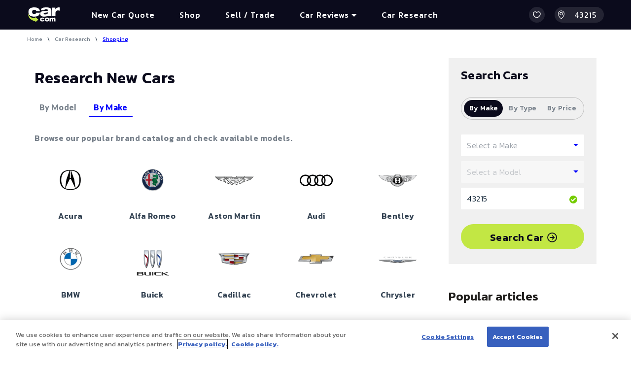

--- FILE ---
content_type: text/html; charset=utf-8
request_url: https://www.car.com/car-research/shopping
body_size: 152364
content:
<!DOCTYPE html><html lang="en"><head><meta charSet="utf-8" data-next-head=""/><meta name="viewport" content="width=device-width, initial-scale=1.0, maximum-scale=2.0, user-scalable=5" data-next-head=""/><meta http-equiv="Content-Type" content="text/html; charset=utf-8" data-next-head=""/><meta name="theme-color" content="#ffffff" data-next-head=""/><title data-next-head="">Research Cars - New and Used Car Research and Shopping Information | Car.com</title><meta name="description" content="Need help finding the perfect car? At Car.com you can research new and used car models from the past couple of years. Browse by the make or by the type of car you are interested in. See details in an easy to understand format.  " data-next-head=""/><link rel="shortcut icon" href="/assets/img/favicon/favicon.ico" data-next-head=""/><link rel="icon" sizes="16x16 32x32 64x64" href="/assets/img/favicon/favicon.ico" data-next-head=""/><link rel="icon" type="image/png" sizes="196x196" href="/assets/img/favicon/favicon-192.png" data-next-head=""/><link rel="icon" type="image/png" sizes="160x160" href="/assets/img/favicon/favicon-160.png" data-next-head=""/><link rel="icon" type="image/png" sizes="96x96" href="/assets/img/favicon/favicon-96.png" data-next-head=""/><link rel="icon" type="image/png" sizes="64x64" href="/assets/img/favicon/favicon-64.png" data-next-head=""/><link rel="icon" type="image/png" sizes="32x32" href="/assets/img/favicon/favicon-32.png" data-next-head=""/><link rel="icon" type="image/png" sizes="16x16" href="/assets/img/favicon/favicon-16.png" data-next-head=""/><link rel="apple-touch-icon" href="/assets/img/favicon/favicon-57.png" data-next-head=""/><link rel="apple-touch-icon" sizes="114x114" href="/assets/img/favicon/favicon-114.png" data-next-head=""/><link rel="apple-touch-icon" sizes="72x72" href="/assets/img/favicon/favicon-72.png" data-next-head=""/><link rel="apple-touch-icon" sizes="144x144" href="/assets/img/favicon/favicon-144.png" data-next-head=""/><link rel="apple-touch-icon" sizes="60x60" href="/assets/img/favicon/favicon-60.png" data-next-head=""/><link rel="apple-touch-icon" sizes="120x120" href="/assets/img/favicon/favicon-120.png" data-next-head=""/><link rel="apple-touch-icon" sizes="76x76" href="/assets/img/favicon/favicon-76.png" data-next-head=""/><link rel="apple-touch-icon" sizes="152x152" href="/assets/img/favicon/favicon-152.png" data-next-head=""/><link rel="apple-touch-icon" sizes="180x180" href="/assets/img/favicon/favicon-180.png" data-next-head=""/><meta name="msapplication-TileColor" content="#FFFFFF" data-next-head=""/><meta name="msapplication-TileImage" content="/assets/img/favicon/favicon-144.png" data-next-head=""/><meta name="msapplication-config" content="/assets/img/favicon/browserconfig.xml" data-next-head=""/><link rel="manifest" type="application/json" href="/assets/img/favicon/manifest.json" data-next-head=""/><script> (function(w,d,s,l,i){w[l]=w[l]||[];w[l].push({'gtm.start':
      new Date().getTime(),event:'gtm.js'});var f=d.getElementsByTagName(s)[0],
      j=d.createElement(s),dl=l!='dataLayer'?'&l='+l:'';j.async=true;j.src=
      'https://www.googletagmanager.com/gtm.js?id='+i+dl+ '&gtm_auth=TdjW8ceyy5lCaz3G-arsLw&gtm_preview=env-2&gtm_cookies_win=x';f.parentNode.insertBefore(j,f);
      })(window,document,'script','dataLayer','GTM-KC4VHZD');</script><script type="text/javascript" src="https://cdn.cookielaw.org/consent/5cd9a66e-1ede-41c0-8057-7cabe4d5f729/OtAutoBlock.js"></script><script src="https://cdn.cookielaw.org/scripttemplates/otSDKStub.js" type="text/javascript" charSet="UTF-8" data-domain-script="5cd9a66e-1ede-41c0-8057-7cabe4d5f729"></script><script type="text/javascript">function OptanonWrapper() {}</script><link rel="preload" href="https://securepubads.g.doubleclick.net/tag/js/gpt.js" as="script"/><link rel="preload" href="https://nexus.ensighten.com/hearst/jumpstartauto/Bootstrap.js" as="script"/><link rel="preconnect" href="https://static.car.com" crossorigin=""/><link rel="dns-prefetch" href="https://static.car.com"/><link rel="preconnect" href="https://fonts.googleapis.com"/><link rel="dns-prefetch" href="https://fonts.googleapis.com"/><link rel="preconnect" href="https://fonts.gstatic.com" crossorigin=""/><link href="https://fonts.googleapis.com/css2?family=Lato:wght@400;700;900&amp;display=swap" rel="stylesheet"/><link href="https://fonts.googleapis.com/css2?family=Kanit:ital,wght@0,100;0,200;0,300;0,400;0,500;0,600;0,700;0,800;0,900;1,100;1,200;1,300;1,400;1,500;1,600;1,700;1,800;1,900&amp;display=swap" rel="stylesheet"/><script>window._vwo_code = window._vwo_code || (function(){
      var account_id=429148,
      _vis_opt_url = window._vis_opt_url || document.URL,
      settings_tolerance=2000,
      library_tolerance=2500,
      use_existing_jquery=false,
      is_spa=1,
      hide_element='body',

      /* DO NOT EDIT BELOW THIS LINE */
      f=false,d=document,code={use_existing_jquery:function(){return use_existing_jquery;},library_tolerance:function(){return library_tolerance;},finish:function(){if(!f){f=true;var a=d.getElementById('_vis_opt_path_hides');if(a)a.parentNode.removeChild(a);}},finished:function(){return f;},load:function(a){var b=d.createElement('script');b.defer=true;b.src=a;b.type='text/javascript';b.innerText;b.onerror=function(){_vwo_code.finish();};d.getElementsByTagName('head')[0].appendChild(b);},init:function(){
      window.settings_timer=setTimeout(function () {_vwo_code.finish() },settings_tolerance);var a=d.createElement('style'),b=hide_element?hide_element+'{opacity:0 !important;filter:alpha(opacity=0) !important;background:none !important;}':'',h=d.getElementsByTagName('head')[0];a.setAttribute('id','_vis_opt_path_hides');a.setAttribute('type','text/css');if(a.styleSheet)a.styleSheet.cssText=b;else a.appendChild(d.createTextNode(b));h.appendChild(a);this.load('https://dev.visualwebsiteoptimizer.com/j.php?a='+account_id+'&u='+encodeURIComponent(_vis_opt_url)+'&f='+(+is_spa)+'&r='+Math.random());return settings_timer; }};window._vwo_settings_timer = code.init(); return code; }());</script><script async="" src="https://securepubads.g.doubleclick.net/tag/js/gpt.js"></script><script async="" type="text/javascript" src="https://nexus.ensighten.com/hearst/jumpstartauto/Bootstrap.js"></script><link rel="preload" href="/_next/static/css/a4042f0462920c52.css" as="style"/><link rel="stylesheet" href="/_next/static/css/a4042f0462920c52.css" data-n-g=""/><noscript data-n-css=""></noscript><script defer="" nomodule="" src="/_next/static/chunks/polyfills-42372ed130431b0a.js"></script><script src="/_next/static/chunks/webpack-b0ade928eefd8d87.js" defer=""></script><script src="/_next/static/chunks/framework-f0f34dd321686665.js" defer=""></script><script src="/_next/static/chunks/main-262cd1579e36ef0b.js" defer=""></script><script src="/_next/static/chunks/pages/_app-1e1df952e59e2e49.js" defer=""></script><script src="/_next/static/chunks/4317-943072cbfb460159.js" defer=""></script><script src="/_next/static/chunks/9574-4cae46a871e5a55a.js" defer=""></script><script src="/_next/static/chunks/8825-a547ced6284280f3.js" defer=""></script><script src="/_next/static/chunks/4833-41eb604aaa3a1c83.js" defer=""></script><script src="/_next/static/chunks/2028-13a8a86b027eda01.js" defer=""></script><script src="/_next/static/chunks/6461-fd42c81a872aece1.js" defer=""></script><script src="/_next/static/chunks/2403-c5bbaedd6e695218.js" defer=""></script><script src="/_next/static/chunks/5132-e440c5f2171db92d.js" defer=""></script><script src="/_next/static/chunks/244-79cdc755c4324f86.js" defer=""></script><script src="/_next/static/chunks/pages/car-research/%5Bcategory%5D-dbbad66173be604d.js" defer=""></script><script src="/_next/static/fFRgrh_BTXbda0MmaiFeM/_buildManifest.js" defer=""></script><script src="/_next/static/fFRgrh_BTXbda0MmaiFeM/_ssgManifest.js" defer=""></script><style data-styled="" data-styled-version="6.1.19">[data-tooltip]:hover .sc-143e1cfc-0{opacity:1;visibility:visible;}/*!sc*/
a[data-discover="true"],a[href^="/"],a[href^="#"]{text-decoration:none!important;}/*!sc*/
a[data-discover="true"]:hover,a[href^="/"]:hover,a[href^="#"]:hover,a[data-discover="true"]:focus,a[href^="/"]:focus,a[href^="#"]:focus,a[data-discover="true"]:active,a[href^="/"]:active,a[href^="#"]:active,a[data-discover="true"]:visited,a[href^="/"]:visited,a[href^="#"]:visited{text-decoration:none!important;}/*!sc*/
.hide{display:none!important;}/*!sc*/
.activated{color:rgba(155,161,169,0.5)!important;}/*!sc*/
.activated::before{border:1px solid transparent!important;background-color:#f4f4f4;}/*!sc*/
.activated svg{stroke:rgba(155,161,169,0.5);}/*!sc*/
data-styled.g2[id="sc-global-ezzuXJ1"]{content:"sc-global-ezzuXJ1,"}/*!sc*/
.bqDGky{order:1;z-index:100;}/*!sc*/
@media screen and (min-width:1024px){.bqDGky{order:2;}}/*!sc*/
data-styled.g5[id="sc-13a63782-0"]{content:"bqDGky,"}/*!sc*/
.jrMvOT{display:block;margin-left:0.9375rem;cursor:pointer;width:1.5rem;height:1.25rem;}/*!sc*/
.jrMvOT:before{content:'';display:block;top:-0.3125rem;bottom:-0.3125rem;left:-1.25rem;width:0.0625rem;background:#f4f4f4;position:absolute;}/*!sc*/
.jrMvOT span{display:block;position:relative;top:0;height:0.125rem;background-color:#fff;margin-bottom:0.4375rem;transition:0.3s ease transform,0.3s ease top,0.3s ease width,0.3s ease right;border-radius:0.125rem;}/*!sc*/
.jrMvOT span:first-child{transform-origin:0;}/*!sc*/
.jrMvOT span:nth-child(2){width:1.5rem;}/*!sc*/
.jrMvOT span:last-child{margin-bottom:0;transform-origin:1.5rem;}/*!sc*/
@media screen and (min-width:1024px){.jrMvOT{display:none;}}/*!sc*/
data-styled.g6[id="sc-13a63782-1"]{content:"jrMvOT,"}/*!sc*/
.dUhnCY{position:fixed;top:0;bottom:0;right:0;left:0;z-index:20;background:rgba(0,0,0,0.7);opacity:0;visibility:hidden;transition:all ease 0.3s;transition-delay:0.15s;}/*!sc*/
@media screen and (min-width:1024px){.dUhnCY{position:relative;top:auto;bottom:auto;right:auto;left:auto;opacity:1;visibility:visible;background:transparent;transition:none;}}/*!sc*/
data-styled.g7[id="sc-13a63782-2"]{content:"dUhnCY,"}/*!sc*/
.ctLOby{position:absolute;top:0;right:0;height:3rem;background:#fff;width:84vw;max-width:25rem;padding:0.9375rem 1.875rem 0;display:flex;transform:translateX(100%);transition:all ease 0.3s;transition-delay:0s;}/*!sc*/
@media screen and (min-width:1024px){.ctLOby{display:none;}}/*!sc*/
data-styled.g8[id="sc-13a63782-3"]{content:"ctLOby,"}/*!sc*/
.kLExSF{display:inline-block;width:0.875rem;height:0.875rem;margin-right:0.5rem;stroke:#b2b2b2;}/*!sc*/
data-styled.g9[id="sc-13a63782-4"]{content:"kLExSF,"}/*!sc*/
.eVrMbv{display:flex;align-items:center;height:1.875rem;padding:0 0.5rem;color:#b2b2b2;font-size:0.875rem;line-height:1.25rem;font-weight:300;cursor:pointer;background:#f4f4f4;border-radius:0.25rem;}/*!sc*/
data-styled.g10[id="sc-13a63782-5"]{content:"eVrMbv,"}/*!sc*/
.ewYA-Di{position:absolute;top:2.8125rem;bottom:0;right:0;width:84vw;max-width:25rem;margin:0;padding:0 1.875rem;list-style-type:none;background:#fff;transform:translateX(100%);transition:all ease 0.3s;transition-delay:0s;}/*!sc*/
@media screen and (min-width:1024px){.ewYA-Di{position:relative;top:auto;bottom:auto;right:auto;left:auto;background:transparent;display:flex;width:auto;max-width:none;padding:0;transform:translateX(0);transition:none;}}/*!sc*/
data-styled.g11[id="sc-13a63782-6"]{content:"ewYA-Di,"}/*!sc*/
.cDBQLq a{text-align:left;text-decoration:none;}/*!sc*/
.cDBQLq:not(:last-child){border-bottom:0.0625rem solid rgba(0,0,0,0.1);}/*!sc*/
@media screen and (min-width:1024px){.cDBQLq:not(:last-child){border-bottom:0;margin-right:0.625rem;}}/*!sc*/
data-styled.g12[id="sc-13a63782-7"]{content:"cDBQLq,"}/*!sc*/
.jKnjcT{display:block;padding:0.9375rem 0;color:#0068e6;font-size:1rem;line-height:1.375rem;text-decoration:none;font-family:Kanit;font-weight:500;text-align:start;letter-spacing:1px;}/*!sc*/
@media screen and (min-width:1024px){.jKnjcT{padding:0.625rem 1.25rem;font-size:1rem;line-height:1.25rem;color:#fff;text-align:center;}.jKnjcT:before{content:'';position:absolute;top:0;bottom:0;right:0;left:0;background:rgba(255,255,255,0.1);opacity:0;border-radius:0.25rem;transform:scale(0.6);transition:all ease 0.15s;}.jKnjcT:hover:before{opacity:1;transform:scale(1);}}/*!sc*/
data-styled.g13[id="sc-13a63782-8"]{content:"jKnjcT,"}/*!sc*/
.eUuAyI{border:0;outline:none;cursor:pointer;min-height:3.125rem;background:#ff9800;width:auto;padding:0.5625rem 0.75rem;font-weight:700;font-size:1.25rem;line-height:2rem;border-radius:0.1875rem;color:#fff;user-select:none;transition:all ease 0.3s;}/*!sc*/
.eUuAyI:hover{background:#d67300;color:#fff;}/*!sc*/
.eUuAyI:hover:before{border-width:2px;}/*!sc*/
.eUuAyI:active{transform:translateY(2px);}/*!sc*/
.eUuAyI:disabled{cursor:default;opacity:0.5;}/*!sc*/
.eUuAyI:disabled:hover{background:#ff9800;color:#fff;}/*!sc*/
.eUuAyI:disabled:hover:before{border-width:1px;}/*!sc*/
.eUuAyI:disabled:active{transform:none;}/*!sc*/
@media screen and (min-width: 768px){.eUuAyI{margin:0;}}/*!sc*/
.fhyYRr{border:0;outline:none;cursor:pointer;min-height:2.375rem;background:#fff;width:auto;padding:0.375rem 0.625rem;font-weight:700;font-size:1rem;line-height:1.625rem;border-radius:0.1875rem;color:#0001FC;user-select:none;transition:all ease 0.3s;}/*!sc*/
.fhyYRr:before{content:'';position:absolute;top:0;bottom:0;left:0;right:0;border-radius:inherit;border:1px solid #0001FC;}/*!sc*/
.fhyYRr:hover{background:#fff;color:#0001FC;}/*!sc*/
.fhyYRr:hover:before{border-width:2px;}/*!sc*/
.fhyYRr:active{transform:translateY(2px);}/*!sc*/
.fhyYRr:disabled{cursor:default;opacity:0.5;}/*!sc*/
.fhyYRr:disabled:hover{background:#fff;color:#0001FC;}/*!sc*/
.fhyYRr:disabled:hover:before{border-width:1px;}/*!sc*/
.fhyYRr:disabled:active{transform:none;}/*!sc*/
@media screen and (min-width: 768px){.fhyYRr{margin:0;}}/*!sc*/
data-styled.g14[id="sc-a2ab5f89-0"]{content:"eUuAyI,fhyYRr,"}/*!sc*/
.fxhUhP{height:1.25rem;width:1.25rem;margin-left:0.5rem;stroke:#0001FC;stroke-width:0.09375rem;}/*!sc*/
data-styled.g19[id="sc-824f6da9-0"]{content:"fxhUhP,"}/*!sc*/
.cIMeBM{font-family:Kanit;font-weight:600;line-height:120%;display:flex;color:#0001FC;font-size:1rem;letter-spacing:0.03125rem;padding:0.5625rem 0;align-items:center;text-decoration:none;cursor:pointer;}/*!sc*/
@media screen and (min-width: 768px){.cIMeBM:hover .sc-824f6da9-0{-webkit-animation-duration:1.5s;animation-duration:1.5s;-webkit-animation-name:dMkxwx;animation-name:dMkxwx;-webkit-transform-origin:center bottom;transform-origin:center bottom;}}/*!sc*/
.cIMeBM .sc-824f6da9-0{transform:unset;}/*!sc*/
data-styled.g20[id="sc-824f6da9-1"]{content:"cIMeBM,"}/*!sc*/
.jeRLhB{flex:0 0 1rem;max-width:1rem;transition:transform cubic-bezier(0.34,1.56,0.64,1) 0.3s;}/*!sc*/
.jeRLhB svg{display:block;width:1rem;height:0.875rem;stroke-width:0.09375rem;stroke:#0b0b1c;fill:transparent;}/*!sc*/
data-styled.g55[id="sc-9068381c-0"]{content:"jeRLhB,"}/*!sc*/
.eIvayE{position:absolute;top:1.1875rem;right:0.75rem;width:0;height:0;border-left:0.3125rem solid transparent;border-right:0.3125rem solid transparent;border-top:0.3125rem solid #0001FC;pointer-events:none;transition:all ease 0.3s;}/*!sc*/
data-styled.g101[id="sc-b9cf981e-0"]{content:"eIvayE,"}/*!sc*/
.bENOVt{position:absolute;top:0.75rem;left:0.75rem;font-size:1rem;display:none;transition:all ease 0.15s;cursor:text;pointer-events:none;}/*!sc*/
data-styled.g102[id="sc-b9cf981e-1"]{content:"bENOVt,"}/*!sc*/
.ckDhuf{position:absolute;top:1rem;right:0.875rem;width:1rem;height:1rem;fill:#75cc00;}/*!sc*/
data-styled.g104[id="sc-b9cf981e-3"]{content:"ckDhuf,"}/*!sc*/
.bwvSgS{font-weight:300;line-height:140%;letter-spacing:0.5px;vertical-align:middle;color:#0B0B1C;outline:none;appearance:none;border:0;border-radius:2px;width:100%;height:2.75rem;font-size:1rem;background:#fff;padding:0 0.75rem;transition:all ease 0.3s;}/*!sc*/
.bwvSgS:disabled{color:#112436;opacity:0.5;}/*!sc*/
.bwvSgS:focus ~.sc-b9cf981e-0{transform:rotate(-180deg);}/*!sc*/
.bwvSgS ~.sc-b9cf981e-1{display:block;opacity:1;visibility:visible;}/*!sc*/
.bwvSgS:focus ~.sc-b9cf981e-1{opacity:0;visibility:hidden;}/*!sc*/
.hQPGkC{font-weight:300;line-height:140%;letter-spacing:0.5px;vertical-align:middle;color:#0B0B1C;outline:none;appearance:none;border:0;border-radius:2px;width:100%;height:2.75rem;font-size:1rem;background:#fff;padding:0 2.25rem 0 0.75rem;transition:all ease 0.3s;cursor:pointer;}/*!sc*/
.hQPGkC:disabled{color:#112436;opacity:0.5;}/*!sc*/
.hQPGkC:focus ~.sc-b9cf981e-0{transform:rotate(-180deg);}/*!sc*/
data-styled.g106[id="sc-b9cf981e-5"]{content:"bwvSgS,hQPGkC,"}/*!sc*/
.haqByH{margin:10px 0;}/*!sc*/
.haqByH .sc-d637da2e-0{top:0.4375rem;}/*!sc*/
.haqByH .sc-b9cf981e-5{color:#9ba1a9;}/*!sc*/
data-styled.g107[id="sc-b9cf981e-6"]{content:"haqByH,"}/*!sc*/
.bKbSUF{display:block;flex-basis:0;flex-grow:1;flex-shrink:1;padding:0 0.3125rem;flex:0 0 100%;max-width:100%;}/*!sc*/
@media screen and ( min-width:576px ){.bKbSUF{padding:0 7px;flex:0 0 100%;max-width:100%;}}/*!sc*/
@media screen and (min-width:768px){.bKbSUF{padding:0 10px;flex-basis:0;flex-grow:1;max-width:100%;}}/*!sc*/
@media screen and (min-width:1024px){.bKbSUF{padding:0 15px;}}/*!sc*/
@media screen and (min-width:1260px){.bKbSUF{padding:0 15px;}}/*!sc*/
.fVFiAl{display:block;flex-basis:0;flex-grow:1;flex-shrink:1;padding:0 0.3125rem;flex:0 0 50%;max-width:50%;}/*!sc*/
@media screen and ( min-width:576px ){.fVFiAl{padding:0 7px;flex:0 0 33.333333333333336%;max-width:33.333333333333336%;}}/*!sc*/
@media screen and (min-width:768px){.fVFiAl{padding:0 10px;flex:0 0 50%;max-width:50%;}}/*!sc*/
@media screen and (min-width:1024px){.fVFiAl{padding:0 15px;flex:0 0 25%;max-width:25%;}}/*!sc*/
@media screen and (min-width:1260px){.fVFiAl{padding:0 15px;flex:0 0 20%;max-width:20%;}}/*!sc*/
.cpRQuJ{display:block;flex-basis:0;flex-grow:1;flex-shrink:1;padding:0 0.3125rem;flex:0 0 100%;max-width:100%;}/*!sc*/
@media screen and ( min-width:576px ){.cpRQuJ{padding:0 7px;flex:0 0 100%;max-width:100%;}}/*!sc*/
@media screen and (min-width:768px){.cpRQuJ{padding:0 10px;flex:0 0 100%;max-width:100%;}}/*!sc*/
@media screen and (min-width:1024px){.cpRQuJ{padding:0 15px;flex:0 0 100%;max-width:100%;}}/*!sc*/
@media screen and (min-width:1260px){.cpRQuJ{padding:0 15px;flex:0 0 330px;max-width:330px;}}/*!sc*/
.xrdrV{display:block;flex-basis:0;flex-grow:1;flex-shrink:1;padding:0 0.3125rem;flex:0 0 100%;max-width:100%;}/*!sc*/
@media screen and ( min-width:576px ){.xrdrV{padding:0 7px;flex:0 0 100%;max-width:100%;}}/*!sc*/
@media screen and (min-width:768px){.xrdrV{padding:0 10px;flex:0 0 330px;max-width:330px;}}/*!sc*/
@media screen and (min-width:1024px){.xrdrV{padding:0 15px;}}/*!sc*/
@media screen and (min-width:1260px){.xrdrV{padding:0 15px;}}/*!sc*/
data-styled.g167[id="sc-db18f203-0"]{content:"bKbSUF,fVFiAl,cpRQuJ,xrdrV,"}/*!sc*/
.gZOXQJ{display:flex;flex-wrap:wrap;margin:0 -0.3125rem;}/*!sc*/
@media screen and (min-width:576px){.gZOXQJ{margin:0 -0.4375rem;}}/*!sc*/
@media screen and (min-width:768px){.gZOXQJ{margin:0 -0.625rem;}}/*!sc*/
@media screen and (min-width:1024px){.gZOXQJ{margin:0 -0.9375rem;}}/*!sc*/
data-styled.g168[id="sc-50441c56-0"]{content:"gZOXQJ,"}/*!sc*/
.jUfpcn{display:flex;}/*!sc*/
.broXOY{display:flex;display:inline-flex;align-items:flex-start;align-content:flex-start;background:#f0f0f0;border-radius:48px;padding:5px;font-family:Kanit;font-size:14px;line-height:140%;letter-spacing:0.3px;text-align:center;}/*!sc*/
data-styled.g193[id="sc-8d2bf354-0"]{content:"jUfpcn,broXOY,"}/*!sc*/
.kdxpYp{cursor:pointer;display:block;padding:0.5rem 0.625rem;font-size:1rem;line-height:1.625rem;font-weight:700;color:#79828c;transition:color ease 0.2s;}/*!sc*/
.kdxpYp:not(:last-child){margin-right:0.9375rem;}/*!sc*/
.kdxpYp:before{content:'';position:absolute;bottom:0;left:0;right:0;height:0.125rem;background:#0001FC;transform:scale(0, 1);transition:transform ease 0.2s;}/*!sc*/
.fzqpyT{cursor:pointer;display:block;padding:0.5rem 0.625rem;font-size:1rem;line-height:1.625rem;font-weight:700;color:#0001FC;transition:color ease 0.2s;}/*!sc*/
.fzqpyT:not(:last-child){margin-right:0.9375rem;}/*!sc*/
.fzqpyT:before{content:'';position:absolute;bottom:0;left:0;right:0;height:0.125rem;background:#0001FC;transform:scale(1, 1);transition:transform ease 0.2s;}/*!sc*/
.gryFCW{cursor:pointer;display:block;padding:0.5rem 0.625rem;font-size:1rem;line-height:1.625rem;font-weight:700;color:#0001FC;transition:color ease 0.2s;font-weight:600;border-radius:48px;padding:4px 12px;color:#79828c;font-weight:600;color:#fff;background:#0B0B1C;transition:background-color 1s ease-out;}/*!sc*/
.gryFCW:not(:last-child){margin-right:0.9375rem;}/*!sc*/
.gryFCW:before{content:'';position:absolute;bottom:0;left:0;right:0;height:0.125rem;background:#0001FC;transform:scale(1, 1);transition:transform ease 0.2s;}/*!sc*/
.gryFCW:before{display:none;}/*!sc*/
.jpGxkp{cursor:pointer;display:block;padding:0.5rem 0.625rem;font-size:1rem;line-height:1.625rem;font-weight:700;color:#79828c;transition:color ease 0.2s;font-weight:600;border-radius:48px;padding:4px 12px;color:#79828c;}/*!sc*/
.jpGxkp:not(:last-child){margin-right:0.9375rem;}/*!sc*/
.jpGxkp:before{content:'';position:absolute;bottom:0;left:0;right:0;height:0.125rem;background:#0001FC;transform:scale(0, 1);transition:transform ease 0.2s;}/*!sc*/
.jpGxkp:before{display:none;}/*!sc*/
data-styled.g194[id="sc-8d2bf354-1"]{content:"kdxpYp,fzqpyT,gryFCW,jpGxkp,"}/*!sc*/
.llNuDz{color:#344353;font-size:1.5rem;letter-spacing:0.03125rem;line-height:2rem;font-weight:900;text-align:left;}/*!sc*/
@media screen and (min-width:720px){.llNuDz{font-size:1.875rem;letter-spacing:0.0125rem;line-height:2.625rem;color:#112436;}}/*!sc*/
data-styled.g195[id="sc-5573ddfe-0"]{content:"llNuDz,"}/*!sc*/
.jpshLz{cursor:pointer;justify-content:center;background:#f4f4f4;border-top:1px solid var(--Border-Dark-20,#00000033);}/*!sc*/
.jpshLz .sc-824f6da9-0{transform:rotate(-90deg);}/*!sc*/
@media screen and (min-width: 768px){.jpshLz{display:none;}}/*!sc*/
data-styled.g218[id="sc-c64c2f7f-0"]{content:"jpshLz,"}/*!sc*/
.cJWLCL{width:100%;max-width:100%;margin:0 auto;padding:0 0.9375rem;}/*!sc*/
@media screen and (min-width:768px){.cJWLCL{max-width:46.25rem;}}/*!sc*/
@media screen and (min-width:1024px){.cJWLCL{max-width:61.875rem;}}/*!sc*/
@media screen and (min-width:1260px){.cJWLCL{max-width:75rem;}}/*!sc*/
data-styled.g229[id="sc-5022b39e-0"]{content:"cJWLCL,"}/*!sc*/
.cXzUNs{font-family:Kanit;padding-bottom:5rem;background:#fff;}/*!sc*/
@media screen and (min-width:1024px){.cXzUNs{padding-top:3.125rem;box-shadow:inset 0 1px 0 0 rgba(0,0,0,0.1);}}/*!sc*/
data-styled.g230[id="sc-d42d298f-0"]{content:"cXzUNs,"}/*!sc*/
.cGMdFA{display:block;}/*!sc*/
@media screen and (min-width:1024px){.cGMdFA{display:flex;}}/*!sc*/
data-styled.g231[id="sc-d42d298f-1"]{content:"cGMdFA,"}/*!sc*/
.hvThUf{display:block;width:3.25rem;height:1.5625rem;margin-left:0.625rem;fill:#112436;}/*!sc*/
@media screen and (min-width:1024px){.hvThUf{width:4.3125rem;height:12rem;margin-bottom:6.5625rem;}}/*!sc*/
data-styled.g232[id="sc-d42d298f-2"]{content:"hvThUf,"}/*!sc*/
.fnZvHY{display:block;}/*!sc*/
@media screen and (min-width:1024px){.fnZvHY{display:block;flex-basis:0;flex-grow:1;flex-shrink:1;flex:1 1 20%;max-width:20%;order:2;}}/*!sc*/
data-styled.g233[id="sc-d42d298f-3"]{content:"fnZvHY,"}/*!sc*/
.eTnSQv{color:#0B0B1C;font-size:1rem;font-weight:600;line-height:1.375rem;padding-top:1.875rem;letter-spacing:0.5px;}/*!sc*/
@media screen and (min-width:1024px){.eTnSQv{padding-top:0;padding-bottom:0.3125rem;}}/*!sc*/
data-styled.g234[id="sc-d42d298f-4"]{content:"eTnSQv,"}/*!sc*/
.ieOmwY{list-style-type:none;padding:0;margin:0;display:flex;flex-wrap:wrap;}/*!sc*/
@media screen and (min-width:1024px){.ieOmwY{display:block;flex-wrap:inherit;}}/*!sc*/
data-styled.g235[id="sc-d42d298f-5"]{content:"ieOmwY,"}/*!sc*/
.kuNkUh{flex:0 0 100%;padding-top:0.9375rem;}/*!sc*/
@media screen and (min-width: 768px){.kuNkUh{flex:0 0 50%;}}/*!sc*/
data-styled.g236[id="sc-d42d298f-6"]{content:"kuNkUh,"}/*!sc*/
.eUqNao{color:#566370;font-size:0.875rem;line-height:1.25rem;text-decoration:none;font-weight:300;letter-spacing:0.5px;}/*!sc*/
data-styled.g237[id="sc-d42d298f-7"]{content:"eUqNao,"}/*!sc*/
.gphaZK{margin-top:1.875rem;}/*!sc*/
.gphaZK .sc-d42d298f-2{display:none;}/*!sc*/
@media screen and (min-width:1024px){.gphaZK{margin-top:0;display:block;flex-basis:0;flex-grow:1;flex-shrink:1;flex:1 1 20%;max-width:20%;order:1;}.gphaZK .sc-d42d298f-2{display:block;}}/*!sc*/
data-styled.g238[id="sc-d42d298f-8"]{content:"gphaZK,"}/*!sc*/
.deoSFD{display:flex;align-items:center;}/*!sc*/
.deoSFD a{color:#566370;font-size:0.75rem;font-weight:600;line-height:1.125rem;letter-spacing:0.03125rem;text-decoration:none;}/*!sc*/
data-styled.g239[id="sc-d42d298f-9"]{content:"deoSFD,"}/*!sc*/
.cLPoak{display:inline-block;background-color:#9ba1a9;width:0.0625rem;height:1.125rem;margin:0 1.25rem;}/*!sc*/
@media screen and (min-width:1024px){.cLPoak{margin:0 0.75rem;}}/*!sc*/
data-styled.g240[id="sc-d42d298f-10"]{content:"cLPoak,"}/*!sc*/
.fBiYyA{color:#79828c;font-size:0.6875rem;line-height:1.125rem;margin:0;}/*!sc*/
data-styled.g241[id="sc-d42d298f-11"]{content:"fBiYyA,"}/*!sc*/
.hlNpXe{display:flex;align-items:center;justify-content:space-between;margin-top:0.9375rem;}/*!sc*/
.hlNpXe .sc-d42d298f-2{display:block;}/*!sc*/
@media screen and (min-width:1024px){.hlNpXe{margin-top:0.375rem;}.hlNpXe .sc-d42d298f-2{display:none;}}/*!sc*/
data-styled.g242[id="sc-d42d298f-12"]{content:"hlNpXe,"}/*!sc*/
.fgbMGi{display:block;color:#79828c;font-size:0.6875rem;letter-spacing:0.03125rem;line-height:1.125rem;padding-top:1.25rem;font-weight:400;letter-spacing:0.5px;}/*!sc*/
data-styled.g243[id="sc-d42d298f-13"]{content:"fgbMGi,"}/*!sc*/
.bumhRB{text-decoration:none;order:1;}/*!sc*/
data-styled.g244[id="sc-c3e06966-0"]{content:"bumhRB,"}/*!sc*/
.goeaCc{display:block;width:3.75rem;height:1.75rem;fill:#fff;}/*!sc*/
@media screen and (min-width:1024px){.goeaCc{width:4.25rem;height:1.875rem;}}/*!sc*/
data-styled.g245[id="sc-c3e06966-1"]{content:"goeaCc,"}/*!sc*/
@media screen and (min-width:1024px){.dFgKlS{padding-right:1.875rem;margin-right:0.8125rem;}}/*!sc*/
data-styled.g246[id="sc-c3e06966-2"]{content:"dFgKlS,"}/*!sc*/
.iZJCjK{width:0;height:0;border-left:6px solid transparent;border-right:6px solid transparent;border-bottom:6px solid #fff;margin-left:0.25rem;margin-top:0.125rem;display:none;}/*!sc*/
@media only screen and (max-width:1024px){.iZJCjK{border-bottom:6px solid #0068e6;}}/*!sc*/
data-styled.g247[id="sc-a8e03a6e-0"]{content:"iZJCjK,"}/*!sc*/
.jlKkzg{width:0;height:0;border-left:6px solid transparent;border-right:6px solid transparent;border-top:6px solid #fff;margin-left:0.25rem;margin-top:0.125rem;display:block;}/*!sc*/
@media only screen and (max-width:1024px){.jlKkzg{border-top:6px solid #0068e6;}}/*!sc*/
data-styled.g248[id="sc-a8e03a6e-1"]{content:"jlKkzg,"}/*!sc*/
.bgFNqw{width:180px;position:absolute;border:1px solid rgba(0,0,0,0.1);border-radius:9px;background-color:#ffffff;box-shadow:0 14px 12px -8px rgba(0,0,0,0.2);display:none;}/*!sc*/
data-styled.g249[id="sc-a8e03a6e-2"]{content:"bgFNqw,"}/*!sc*/
.dloLcq{color:#112436;font-family:Lato;font-size:14px;font-weight:900;letter-spacing:0.2px;line-height:22px;display:block;margin:1.375rem 1.25rem;text-decoration:none;}/*!sc*/
.dloLcq:hover{color:#0068e6;}/*!sc*/
data-styled.g250[id="sc-a8e03a6e-3"]{content:"dloLcq,"}/*!sc*/
.eUAGfp:not(:last-child){border-bottom:0.0625rem solid rgba(0,0,0,0.1);}/*!sc*/
@media screen and (min-width:1024px){.eUAGfp:not(:last-child){border-bottom:0;margin-right:0.625rem;}.eUAGfp:hover .sc-a8e03a6e-0{display:block;}.eUAGfp:hover .sc-a8e03a6e-1{display:none;}.eUAGfp:hover .sc-a8e03a6e-2{display:block;}}/*!sc*/
data-styled.g251[id="sc-a8e03a6e-4"]{content:"eUAGfp,"}/*!sc*/
.hZcCJx{display:block;padding:0.9375rem 0;color:#0068e6;font-size:1.125rem;line-height:1.375rem;font-weight:600;text-decoration:none;display:flex;align-items:center;font-family:Kanit;letter-spacing:1px;}/*!sc*/
@media screen and (min-width:1024px){.hZcCJx{padding:0.625rem 1.25rem;font-size:1rem;line-height:1.25rem;color:#fff;font-weight:500;text-align:center;}.hZcCJx:before{content:'';position:absolute;top:0;bottom:0;right:0;left:0;background:rgba(255,255,255,0.1);opacity:0;border-radius:0.25rem;transform:scale(0.6);transition:all ease 0.15s;}.hZcCJx:hover:before{opacity:1;transform:scale(1);}}/*!sc*/
data-styled.g252[id="sc-a8e03a6e-5"]{content:"hZcCJx,"}/*!sc*/
.khCqqy{display:none;}/*!sc*/
@media only screen and (max-width:1024px){.khCqqy{display:block;}}/*!sc*/
data-styled.g253[id="sc-a8e03a6e-6"]{content:"khCqqy,"}/*!sc*/
@media only screen and (max-width:1024px){.kwcZV{display:none;}}/*!sc*/
data-styled.g254[id="sc-a8e03a6e-7"]{content:"kwcZV,"}/*!sc*/
.eOUmRu{height:3.75rem;}/*!sc*/
data-styled.g257[id="sc-ef1c475f-0"]{content:"eOUmRu,"}/*!sc*/
.hdtVdD{height:3.75rem;background:#0b0b1c;position:fixed;top:0;left:0;right:0;z-index:101;}/*!sc*/
.hdtVdD .sc-244f63eb-3{top:0;}/*!sc*/
.hdtVdD >div{height:inherit;display:flex;align-items:center;justify-content:space-between;}/*!sc*/
@media screen and (min-width:1024px){.hdtVdD >div{justify-content:initial;}}/*!sc*/
data-styled.g258[id="sc-ef1c475f-1"]{content:"hdtVdD,"}/*!sc*/
.gHdFde svg{stroke:#fff;}/*!sc*/
data-styled.g282[id="sc-80114dac-0"]{content:"gHdFde,"}/*!sc*/
.ipcBa{width:1.875rem;height:1.875rem;background:rgba(255,255,255,0.1);border-radius:50%;margin-right:0.9375rem;transition:all ease 0.3s;transition-delay:0.2s;display:flex;justify-content:center;align-items:center;cursor:pointer;}/*!sc*/
@media screen and (min-width: 768px){.ipcBa{width:2rem;height:2rem;margin-right:1.25rem;}.ipcBa:hover{transform:scale(1.1);}}/*!sc*/
data-styled.g283[id="sc-80114dac-1"]{content:"ipcBa,"}/*!sc*/
.iFzVti{z-index:2;transition:all ease 0.3s;transition-delay:0.2s;}/*!sc*/
.iFzVti .sc-b9cf981e-6{margin:0px;}/*!sc*/
data-styled.g285[id="sc-3e2f6329-0"]{content:"iFzVti,"}/*!sc*/
.dTGcFL{position:absolute;display:block;top:0.4375rem;left:0.4375rem;width:0.8125rem;height:1.125rem;z-index:2;stroke:#fff;fill:none;cursor:pointer;}/*!sc*/
@media screen and (min-width: 768px){.dTGcFL{top:0.4375rem;}}/*!sc*/
data-styled.g286[id="sc-3e2f6329-1"]{content:"dTGcFL,"}/*!sc*/
.dyjWfm{position:absolute;top:0;right:0;width:2.5rem;height:1.875rem;border-radius:0 1.25rem 1.25rem 0;display:flex;align-items:center;padding-left:0.375rem;cursor:text;}/*!sc*/
@media screen and (min-width: 768px){.dyjWfm{height:2rem;}}/*!sc*/
data-styled.g287[id="sc-3e2f6329-2"]{content:"dyjWfm,"}/*!sc*/
.kFBLzD{margin-right:1.375rem;margin-left:auto;order:1;display:flex;align-items:center;}/*!sc*/
.kFBLzD:after{content:'';position:absolute;top:-0.0625rem;bottom:-0.0625rem;width:5.25rem;right:-0.0625rem;border:0.0625rem solid #f16a6a;border-radius:20px;opacity:0;transition:all ease 0.3s;transition-delay:0.2s;}/*!sc*/
@media screen and (min-width: 768px){.kFBLzD:after{width:6.3125rem;}}/*!sc*/
.kFBLzD .sc-9068381c-0{stroke:#fff;}/*!sc*/
.kFBLzD .sc-b9cf981e-5{outline:none;display:block;width:6.25rem;height:1.875rem;border:0;background:rgba(255,255,255,0.1);padding:0 0.625rem 0 1.9375rem;font-size:1rem;line-height:1.375rem;font-weight:400;color:#fff;border-radius:1.25rem;appearance:none;transition:all ease 0.3s;letter-spacing:1px;text-align:center;}/*!sc*/
@media screen and (min-width: 768px){.kFBLzD .sc-b9cf981e-5{width:6.25rem;height:2rem;padding:0 0.875rem 0 2.375rem;font-size:1rem;}}/*!sc*/
.kFBLzD .sc-b9cf981e-5::-webkit-input-placeholder{color:#fff;transition:all ease 0.3s;}/*!sc*/
.kFBLzD .sc-b9cf981e-5::-moz-placeholder{color:#fff;transition:all ease 0.3s;}/*!sc*/
.kFBLzD .sc-b9cf981e-5:-ms-input-placeholder{color:#fff;transition:all ease 0.3s;}/*!sc*/
.kFBLzD .sc-b9cf981e-5:-moz-placeholder{color:#fff;transition:all ease 0.3s;}/*!sc*/
.kFBLzD .sc-b9cf981e-5:focus::-webkit-input-placeholder{color:rgba(255,255,255,0.5);}/*!sc*/
.kFBLzD .sc-b9cf981e-5:focus::-moz-placeholder{color:rgba(255,255,255,0.5);}/*!sc*/
.kFBLzD .sc-b9cf981e-5:focus:-ms-input-placeholder{color:rgba(255,255,255,0.5);}/*!sc*/
.kFBLzD .sc-b9cf981e-5:focus:-moz-placeholder{color:rgba(255,255,255,0.5);}/*!sc*/
.kFBLzD .sc-b9cf981e-5:-webkit-autofill,.kFBLzD .sc-b9cf981e-5:-webkit-autofill:hover,.kFBLzD .sc-b9cf981e-5:-webkit-autofill:focus{-webkit-text-fill-color:#fff!important;-webkit-box-shadow:0 0 0px 62.5rem #5395b1 inset!important;transition:background-color 5000s ease-in-out!important;}/*!sc*/
.kFBLzD .sc-b9cf981e-5{pointer-events:none;}/*!sc*/
.kFBLzD .sc-3e2f6329-1{pointer-events:none;}/*!sc*/
@media screen and (min-width:1024px){.kFBLzD{order:3;margin-right:0;}}/*!sc*/
data-styled.g289[id="sc-3e2f6329-4"]{content:"kFBLzD,"}/*!sc*/
.evUhDn{display:block;}/*!sc*/
data-styled.g290[id="sc-faec753c-0"]{content:"evUhDn,"}/*!sc*/
.kmoqlc{list-style-type:none;margin:0;padding:0;display:flex;flex-wrap:wrap;margin-bottom:0rem;}/*!sc*/
@media screen and (min-width: 768px){.kmoqlc{margin-bottom:1.25rem;}}/*!sc*/
.kmoqlc .sc-824f6da9-1{padding:0.375rem 0.3125rem 0.375rem 0.4375rem;margin-bottom:1.1875rem;}/*!sc*/
data-styled.g291[id="sc-faec753c-1"]{content:"kmoqlc,"}/*!sc*/
.knaMwg{list-style:none;display:flex;align-items:center;flex-wrap:wrap;gap:1.25rem;padding:0;margin:0;}/*!sc*/
data-styled.g370[id="sc-4c19f394-0"]{content:"knaMwg,"}/*!sc*/
.dWvmpn{color:#79828c;font-size:0.875rem;font-weight:600;letter-spacing:0.5px;line-height:1.625rem;text-decoration:none;display:flex;align-items:center;justify-content:center;min-height:4.0625rem;}/*!sc*/
data-styled.g371[id="sc-4c19f394-1"]{content:"dWvmpn,"}/*!sc*/
.eoszUN{width:10.3125rem;height:auto;}/*!sc*/
data-styled.g374[id="sc-4c19f394-4"]{content:"eoszUN,"}/*!sc*/
.ibHJPr{border:1px solid var(--Border-Dark-20,#00000033);border-radius:0.5rem;background-color:#fff;width:100%;min-height:4.0625rem;text-align:center;transition:all ease 0.3s;font-family:Kanit;letter-spacing:0.5px;}/*!sc*/
.ibHJPr:hover{background-color:rgb(246,246,246);}/*!sc*/
@media screen and (min-width: 768px){.ibHJPr{width:calc(33.3333% - 0.84375rem);min-width:15.25rem;}}/*!sc*/
.ibHJPr a{flex-direction:column;}/*!sc*/
.ibHJPr .sc-4c19f394-3{color:#79828c;font-size:0.875rem;font-weight:600;letter-spacing:0.5px;line-height:1.125rem;display:block;margin-top:0.125rem;}/*!sc*/
.ibHJPr .sc-4c19f394-2{display:none;}/*!sc*/
.jfKZKa{border:1px solid var(--Border-Dark-20,#00000033);border-radius:0.5rem;background-color:#fff;width:100%;min-height:4.0625rem;text-align:center;transition:all ease 0.3s;font-family:Kanit;letter-spacing:0.5px;}/*!sc*/
.jfKZKa:hover{background-color:rgb(246,246,246);}/*!sc*/
@media screen and (min-width: 768px){.jfKZKa{width:calc(33.3333% - 0.84375rem);min-width:15.25rem;}}/*!sc*/
data-styled.g376[id="sc-4c19f394-6"]{content:"ibHJPr,jfKZKa,"}/*!sc*/
.fKArqi{display:block;}/*!sc*/
.fKArqi .sc-5573ddfe-0{font-family:Kanit;font-weight:600;font-size:32px;line-height:120%;letter-spacing:3%;color:#0B0B1C;margin:3.125rem 0 1.5625rem;}/*!sc*/
@media screen and (min-width: 768px){.fKArqi .sc-5573ddfe-0{margin:3.125rem 0 1.875rem;}}/*!sc*/
data-styled.g377[id="sc-4c19f394-7"]{content:"fKArqi,"}/*!sc*/
.fxNgbJ{color:#79828c;font-size:0.6875rem;line-height:1.125rem;text-decoration:none;color:#79828c;}/*!sc*/
.kNZlQH{color:#79828c;font-size:0.6875rem;line-height:1.125rem;text-decoration:none;color:#0001FC;text-decoration:underline;}/*!sc*/
data-styled.g378[id="sc-3ae0a9e5-0"]{content:"fxNgbJ,kNZlQH,"}/*!sc*/
.jPyA-dR{padding:0.625rem 0.9375rem;margin-bottom:1.25rem;}/*!sc*/
@media screen and (min-width:768px){.jPyA-dR{padding:0.625rem 0;}}/*!sc*/
data-styled.g379[id="sc-464ef2eb-0"]{content:"jPyA-dR,"}/*!sc*/
.flnOfQ{padding:0;margin:0;list-style-type:none;display:flex;}/*!sc*/
data-styled.g380[id="sc-464ef2eb-1"]{content:"flnOfQ,"}/*!sc*/
.hioA-dF{display:flex;align-items:center;}/*!sc*/
.hioA-dF:after{content:'...';color:#79828c;}/*!sc*/
.hioA-dF .sc-3ae0a9e5-0{display:none;}/*!sc*/
.hioA-dF:nth-last-child(-n + 2):after{display:none;}/*!sc*/
.hioA-dF:nth-last-child(-n + 2) .sc-3ae0a9e5-0{display:block;}/*!sc*/
@media screen and (min-width:768px){.hioA-dF:after{display:none;}.hioA-dF .sc-3ae0a9e5-0{display:block;}}/*!sc*/
data-styled.g381[id="sc-464ef2eb-2"]{content:"hioA-dF,"}/*!sc*/
.dIULHa{display:block;margin:0 0.625rem;color:#344353;font-size:0.6875rem;line-height:1.125rem;}/*!sc*/
data-styled.g382[id="sc-464ef2eb-3"]{content:"dIULHa,"}/*!sc*/
.iUTCxv{display:flex;align-items:center;flex-direction:column;width:100%;margin-bottom:1.875rem;}/*!sc*/
@media screen and (min-width: 1024px){.iUTCxv{width:100%;flex-direction:row;}}/*!sc*/
data-styled.g403[id="sc-f6045f02-0"]{content:"iUTCxv,"}/*!sc*/
.izZbJe{display:block;width:100%;aspect-ratio:4/3;object-fit:cover;object-position:center;transition:transform ease 0.3s;}/*!sc*/
data-styled.g404[id="sc-f6045f02-1"]{content:"izZbJe,"}/*!sc*/
.bkvDbn{flex:0 0 100%;max-width:100%;overflow:hidden;border-radius:0.5rem;}/*!sc*/
.bkvDbn:after{content:'';position:absolute;top:0;bottom:0;left:0;right:0;border-radius:inherit;border:1px solid rgba(0,0,0,0.1);}/*!sc*/
.bkvDbn:hover .sc-f6045f02-1{transform:scale(1.05);}/*!sc*/
@media screen and (min-width: 1024px){.bkvDbn{flex:0 0 18.75rem;max-width:18.75rem;}}/*!sc*/
@media screen and (min-width: 1260px){.bkvDbn{flex:0 0 25rem;max-width:25rem;}}/*!sc*/
data-styled.g405[id="sc-f6045f02-2"]{content:"bkvDbn,"}/*!sc*/
.dGEdsw{flex:0 0 100%;max-width:100%;padding:0;}/*!sc*/
@media screen and (min-width: 1024px){.dGEdsw{flex-basis:0;flex-grow:1;max-width:100%;margin-left:1.875rem;}}/*!sc*/
data-styled.g406[id="sc-f6045f02-3"]{content:"dGEdsw,"}/*!sc*/
.hkQUOy{display:block;font-size:1rem;line-height:1.25rem;margin:1.5rem 0;font-family:Kanit;font-weight:600;letter-spacing:0.5px;}/*!sc*/
.hkQUOy a{text-decoration:none;color:#0B0B1C;transition:color ease 0.3s;}/*!sc*/
.hkQUOy a:hover{color:#0001FC;}/*!sc*/
@media screen and (min-width: 1024px){.hkQUOy{font-size:1.5rem;margin:0 0 1.25rem;line-height:2rem;}}/*!sc*/
data-styled.g407[id="sc-f6045f02-4"]{content:"hkQUOy,"}/*!sc*/
.kdkSPq{font-family:Kanit;color:#566370;font-size:0.6875rem;font-weight:300;line-height:1.125rem;letter-spacing:0.5px;}/*!sc*/
data-styled.g408[id="sc-f6045f02-5"]{content:"kdkSPq,"}/*!sc*/
.gDOEMH{font-family:Kanit;color:#566370;font-size:0.6875rem;font-weight:600;line-height:1.125rem;margin-left:0.625rem;letter-spacing:0.2px;}/*!sc*/
data-styled.g409[id="sc-f6045f02-6"]{content:"gDOEMH,"}/*!sc*/
.iOqcAM{font-family:Kanit;font-weight:300;color:#0B0B1C;font-size:0.875rem;line-height:1.375rem;margin:1.25rem 0;letter-spacing:0.2px;}/*!sc*/
data-styled.g410[id="sc-f6045f02-7"]{content:"iOqcAM,"}/*!sc*/
.fQkkvd{display:block;text-align:center;text-decoration:none;width:100%;max-width:18.4375rem;min-height:2.5rem;padding:0.3125rem 0;margin:0 auto;background:#fff;font-size:1rem;letter-spacing:0.03125rem;border-radius:3rem;color:#0001FC;border:1px solid var(--Border-Dark-20,#00000033);font-family:Kanit;font-weight:600;line-height:120%;transition:all ease 0.3s;}/*!sc*/
.fQkkvd svg{width:20px;height:20px;top:5px;left:5px;}/*!sc*/
@media screen and (min-width: 1024px){.fQkkvd{margin:0;max-width:13.75rem;}.fQkkvd:hover{transform:scale(1.05);background:#0001FC;}.fQkkvd:hover svg{left:15px;}}/*!sc*/
data-styled.g411[id="sc-f6045f02-8"]{content:"fQkkvd,"}/*!sc*/
.jUxlMI{display:block;margin-bottom:1.875rem;}/*!sc*/
data-styled.g412[id="sc-12b0c3b3-0"]{content:"jUxlMI,"}/*!sc*/
.dIHdAP{display:block;width:100%;aspect-ratio:5/3;object-fit:cover;object-position:center;transition:transform ease 0.3s;}/*!sc*/
@media screen and (min-width: 1024px){.dIHdAP{aspect-ratio:4/3;}}/*!sc*/
data-styled.g413[id="sc-12b0c3b3-1"]{content:"dIHdAP,"}/*!sc*/
.jsAFDc{display:block;overflow:hidden;border-radius:0.5rem;}/*!sc*/
.jsAFDc:after{content:'';position:absolute;top:0;bottom:0;left:0;right:0;border-radius:inherit;border:1px solid rgba(0,0,0,0.1);}/*!sc*/
.jsAFDc:hover .sc-12b0c3b3-1{transform:scale(1.05);}/*!sc*/
@media screen and (min-width: 576px){.jsAFDc{flex:0 0 12.5rem;max-width:12.5rem;height:100%;}}/*!sc*/
@media screen and (min-width: 768px){.jsAFDc{flex:0 0 100%;max-width:100%;}}/*!sc*/
@media screen and (min-width: 1024px){.jsAFDc{flex:0 0 16.875rem;max-width:16.875rem;}}/*!sc*/
data-styled.g414[id="sc-12b0c3b3-2"]{content:"jsAFDc,"}/*!sc*/
.hweEgd{display:block;margin:1.25rem 0 1.5rem;color:#0B0B1C;font-size:1.25rem;font-family:Kanit;font-weight:600;line-height:120%;letter-spacing:0.5px;}/*!sc*/
.hweEgd a{color:#0B0B1C;text-decoration:none;transition:color ease 0.3s;}/*!sc*/
.hweEgd a:hover{color:#0001FC;}/*!sc*/
@media screen and (min-width: 576px){.hweEgd{margin:0 0 1.5rem;}}/*!sc*/
@media screen and (min-width: 1024px){.hweEgd{font-size:1.25rem;line-height:2rem;}}/*!sc*/
data-styled.g415[id="sc-12b0c3b3-3"]{content:"hweEgd,"}/*!sc*/
.bFlPGg{display:block;margin:0.5rem 0 0.9375rem;font-size:0.875rem;font-family:Kanit;font-weight:300;line-height:140%;letter-spacing:0.5px;color:#0B0B1C;}/*!sc*/
data-styled.g416[id="sc-12b0c3b3-4"]{content:"bFlPGg,"}/*!sc*/
.hRUezl{margin:0 0 0.625rem 0;display:inline-block;text-decoration:none;letter-spacing:0.03125rem;border-radius:3rem;color:#0001FC;border:none;font-family:Kanit;font-weight:600;line-height:20px;transition:all ease 0.3s;font-size:16px;min-width:100%;text-align:center;}/*!sc*/
.hRUezl svg{width:20px;height:20px;top:5px;left:5px;}/*!sc*/
.hRUezl:hover{transform:scale(1.05);background:#0001FC;color:#fff;}/*!sc*/
.hRUezl:hover svg{left:10px;}/*!sc*/
@media screen and (min-width: 768px){.hRUezl{min-width:12.5rem;}}/*!sc*/
data-styled.g417[id="sc-12b0c3b3-5"]{content:"hRUezl,"}/*!sc*/
@media screen and (min-width: 576px){.kqmLBh{display:flex;}}/*!sc*/
@media screen and (min-width: 768px){.kqmLBh{display:block;}}/*!sc*/
@media screen and (min-width: 1024px){.kqmLBh{display:flex;}}/*!sc*/
data-styled.g418[id="sc-12b0c3b3-6"]{content:"kqmLBh,"}/*!sc*/
@media screen and (min-width: 576px){.jQzMdH{margin-left:0.9375rem;}}/*!sc*/
@media screen and (min-width: 1024px){.jQzMdH{margin-left:1.875rem;}}/*!sc*/
data-styled.g419[id="sc-12b0c3b3-7"]{content:"jQzMdH,"}/*!sc*/
.cPGiIa{display:inline-block;color:#0B0B1C;border:1px solid var(--Border-Dark-20, #00000033);padding:0.625rem 1rem;border-radius:0.5625rem;text-decoration:none;font-size:1rem;line-height:120%;font-weight:600;letter-spacing:0.5px;transition:all ease 0.3s;}/*!sc*/
.cPGiIa:hover{color:#fff;border-color:transparent;background:#0001FC;}/*!sc*/
.iXAIBg{display:inline-block;color:#0B0B1C;border:1px solid var(--Border-Dark-20, #00000033);padding:0.625rem 1rem;border-radius:0.5625rem;text-decoration:none;font-size:1rem;line-height:120%;font-weight:600;letter-spacing:0.5px;transition:all ease 0.3s;color:#fff;border-color:transparent;background:#0001fc;}/*!sc*/
.iXAIBg:hover{color:#fff;border-color:transparent;background:#0001FC;}/*!sc*/
data-styled.g420[id="sc-74571c3c-0"]{content:"cPGiIa,iXAIBg,"}/*!sc*/
.hugaNd{display:flex;align-items:center;flex-wrap:wrap;gap:1.25rem;margin:1.5625rem 0 0;}/*!sc*/
@media screen and (min-width: 768px){.hugaNd{margin:1.875rem 0 0;}}/*!sc*/
data-styled.g421[id="sc-9ab8108-0"]{content:"hugaNd,"}/*!sc*/
.iTnTy{font-family:Kanit;margin:0 0 3.125rem;}/*!sc*/
.iTnTy .sc-5573ddfe-0{margin-top:0;font-weight:600;font-size:16px;line-height:120%;letter-spacing:3%;}/*!sc*/
data-styled.g422[id="sc-f8ec516f-0"]{content:"iTnTy,"}/*!sc*/
.kfQUww .sc-5573ddfe-0{color:#0B0B1C;font-family:Kanit;font-weight:600;font-size:1.5rem;line-height:120%;letter-spacing:0.5px;}/*!sc*/
@media screen and (min-width: 768px){.kfQUww .sc-5573ddfe-0{font-size:2rem;}}/*!sc*/
data-styled.g423[id="sc-384c6e9d-0"]{content:"kfQUww,"}/*!sc*/
.iykJKn .sc-5573ddfe-0{margin:3.125rem 0 1.5rem;font-size:1.25rem;line-height:2rem;}/*!sc*/
@media screen and (min-width:576px){.iykJKn .sc-12b0c3b3-3{margin:0 0 1.25rem 0;}}/*!sc*/
@media screen and (min-width: 1024px){.iykJKn .sc-5573ddfe-0{font-size:1.5rem;}.iykJKn .sc-12b0c3b3-3{font-size:1.5rem;font-weight:600;}}/*!sc*/
data-styled.g424[id="sc-384c6e9d-1"]{content:"iykJKn,"}/*!sc*/
.cKfcVd .sc-5573ddfe-0{color:#79828c;font-size:1rem;font-weight:bold;letter-spacing:0.0125rem;line-height:1.625rem;margin:3.125rem 0 0;}/*!sc*/
.cKfcVd .sc-9ab8108-0{margin:1rem 0 0;}/*!sc*/
data-styled.g425[id="sc-384c6e9d-2"]{content:"cKfcVd,"}/*!sc*/
.dIzOQI .sc-5573ddfe-0{color:#566370;}/*!sc*/
data-styled.g426[id="sc-384c6e9d-3"]{content:"dIzOQI,"}/*!sc*/
.knaRJI{font-family:Kanit;color:#79828c;font-size:1.25rem;font-weight:600;letter-spacing:0.03125rem;line-height:2rem;}/*!sc*/
@media screen and (min-width: 768px){.knaRJI{font-size:1.5rem;}}/*!sc*/
data-styled.g427[id="sc-384c6e9d-4"]{content:"knaRJI,"}/*!sc*/
.hMgBmD{display:block;color:#344353;font-size:1rem;font-weight:600;letter-spacing:0.03125rem;line-height:2.625rem;text-align:center;margin-top:1.8125rem;transition:all ease 0.3s;height:45px;border-radius:0 0 0.75rem 0.75rem;}/*!sc*/
data-styled.g428[id="sc-a9d4a1d9-0"]{content:"hMgBmD,"}/*!sc*/
.kwiShh{display:block;text-decoration:none;min-width:8.625rem;height:8.75rem;border:0;border-radius:0.75rem;background:#fff;box-shadow:none;padding:1.25rem 0;transition:all ease 0.3s;margin-bottom:1.25rem;}/*!sc*/
@media screen and (min-width: 768px){.kwiShh:hover{background:#f4f4f4;}.kwiShh:hover .sc-a9d4a1d9-0{color:#c2e744;background:#0b0b1c;}.kwiShh:hover:before{transform:scale(1.12);}}/*!sc*/
.kwiShh:before{content:'';display:block;width:5.125rem;height:2.8125rem;margin:0 auto;background-size:31.65625rem 30.0625rem;background-repeat:no-repeat;transition:transform 0.3s ease 0s;background-image:url('/assets/img/makes-logos.png');background-position:-23.9375rem -12.3125rem;}/*!sc*/
.bhxVCd{display:block;text-decoration:none;min-width:8.625rem;height:8.75rem;border:0;border-radius:0.75rem;background:#fff;box-shadow:none;padding:1.25rem 0;transition:all ease 0.3s;margin-bottom:1.25rem;}/*!sc*/
@media screen and (min-width: 768px){.bhxVCd:hover{background:#f4f4f4;}.bhxVCd:hover .sc-a9d4a1d9-0{color:#c2e744;background:#0b0b1c;}.bhxVCd:hover:before{transform:scale(1.12);}}/*!sc*/
.bhxVCd:before{content:'';display:block;width:5.125rem;height:2.8125rem;margin:0 auto;background-size:31.65625rem 30.0625rem;background-repeat:no-repeat;transition:transform 0.3s ease 0s;background-image:url('/assets/img/makes-logos.png');background-position:-15.875rem -0.625rem;}/*!sc*/
.iQsPKz{display:block;text-decoration:none;min-width:8.625rem;height:8.75rem;border:0;border-radius:0.75rem;background:#fff;box-shadow:none;padding:1.25rem 0;transition:all ease 0.3s;margin-bottom:1.25rem;}/*!sc*/
@media screen and (min-width: 768px){.iQsPKz:hover{background:#f4f4f4;}.iQsPKz:hover .sc-a9d4a1d9-0{color:#c2e744;background:#0b0b1c;}.iQsPKz:hover:before{transform:scale(1.12);}}/*!sc*/
.iQsPKz:before{content:'';display:block;width:5.125rem;height:2.8125rem;margin:0 auto;background-size:31.65625rem 30.0625rem;background-repeat:no-repeat;transition:transform 0.3s ease 0s;background-image:url('/assets/img/makes-logos.png');background-position:-16.0625rem -17.3125rem;}/*!sc*/
.OgIzv{display:block;text-decoration:none;min-width:8.625rem;height:8.75rem;border:0;border-radius:0.75rem;background:#fff;box-shadow:none;padding:1.25rem 0;transition:all ease 0.3s;margin-bottom:1.25rem;}/*!sc*/
@media screen and (min-width: 768px){.OgIzv:hover{background:#f4f4f4;}.OgIzv:hover .sc-a9d4a1d9-0{color:#c2e744;background:#0b0b1c;}.OgIzv:hover:before{transform:scale(1.12);}}/*!sc*/
.OgIzv:before{content:'';display:block;width:5.125rem;height:2.8125rem;margin:0 auto;background-size:31.65625rem 30.0625rem;background-repeat:no-repeat;transition:transform 0.3s ease 0s;background-image:url('/assets/img/makes-logos.png');background-position:-10.25rem -17.5rem;}/*!sc*/
.ioVrrq{display:block;text-decoration:none;min-width:8.625rem;height:8.75rem;border:0;border-radius:0.75rem;background:#fff;box-shadow:none;padding:1.25rem 0;transition:all ease 0.3s;margin-bottom:1.25rem;}/*!sc*/
@media screen and (min-width: 768px){.ioVrrq:hover{background:#f4f4f4;}.ioVrrq:hover .sc-a9d4a1d9-0{color:#c2e744;background:#0b0b1c;}.ioVrrq:hover:before{transform:scale(1.12);}}/*!sc*/
.ioVrrq:before{content:'';display:block;width:5.125rem;height:2.8125rem;margin:0 auto;background-size:31.65625rem 30.0625rem;background-repeat:no-repeat;transition:transform 0.3s ease 0s;background-image:url('/assets/img/makes-logos.png');background-position:-0.5rem -10.6875rem;}/*!sc*/
.klUcEp{display:block;text-decoration:none;min-width:8.625rem;height:8.75rem;border:0;border-radius:0.75rem;background:#fff;box-shadow:none;padding:1.25rem 0;transition:all ease 0.3s;margin-bottom:1.25rem;}/*!sc*/
@media screen and (min-width: 768px){.klUcEp:hover{background:#f4f4f4;}.klUcEp:hover .sc-a9d4a1d9-0{color:#c2e744;background:#0b0b1c;}.klUcEp:hover:before{transform:scale(1.12);}}/*!sc*/
.klUcEp:before{content:'';display:block;width:5.125rem;height:2.8125rem;margin:0 auto;background-size:31.65625rem 30.0625rem;background-repeat:no-repeat;transition:transform 0.3s ease 0s;background-image:url('/assets/img/makes-logos.png');background-position:-15.875rem -4.625rem;}/*!sc*/
.hUbYNm{display:block;text-decoration:none;min-width:8.625rem;height:8.75rem;border:0;border-radius:0.75rem;background:#fff;box-shadow:none;padding:1.25rem 0;transition:all ease 0.3s;margin-bottom:1.25rem;}/*!sc*/
@media screen and (min-width: 768px){.hUbYNm:hover{background:#f4f4f4;}.hUbYNm:hover .sc-a9d4a1d9-0{color:#c2e744;background:#0b0b1c;}.hUbYNm:hover:before{transform:scale(1.12);}}/*!sc*/
.hUbYNm:before{content:'';display:block;width:5.125rem;height:2.8125rem;margin:0 auto;background-size:31.65625rem 30.0625rem;background-repeat:no-repeat;transition:transform 0.3s ease 0s;background-image:url('/assets/img/makes-logos/Buick.png');background-size:cover;height:60px;margin-bottom:-15px;}/*!sc*/
.jAExTU{display:block;text-decoration:none;min-width:8.625rem;height:8.75rem;border:0;border-radius:0.75rem;background:#fff;box-shadow:none;padding:1.25rem 0;transition:all ease 0.3s;margin-bottom:1.25rem;}/*!sc*/
@media screen and (min-width: 768px){.jAExTU:hover{background:#f4f4f4;}.jAExTU:hover .sc-a9d4a1d9-0{color:#c2e744;background:#0b0b1c;}.jAExTU:hover:before{transform:scale(1.12);}}/*!sc*/
.jAExTU:before{content:'';display:block;width:5.125rem;height:2.8125rem;margin:0 auto;background-size:31.65625rem 30.0625rem;background-repeat:no-repeat;transition:transform 0.3s ease 0s;background-image:url('/assets/img/makes-logos.png');background-position:-6.5rem -3.8125rem;}/*!sc*/
.eEkiUN{display:block;text-decoration:none;min-width:8.625rem;height:8.75rem;border:0;border-radius:0.75rem;background:#fff;box-shadow:none;padding:1.25rem 0;transition:all ease 0.3s;margin-bottom:1.25rem;}/*!sc*/
@media screen and (min-width: 768px){.eEkiUN:hover{background:#f4f4f4;}.eEkiUN:hover .sc-a9d4a1d9-0{color:#c2e744;background:#0b0b1c;}.eEkiUN:hover:before{transform:scale(1.12);}}/*!sc*/
.eEkiUN:before{content:'';display:block;width:5.125rem;height:2.8125rem;margin:0 auto;background-size:31.65625rem 30.0625rem;background-repeat:no-repeat;transition:transform 0.3s ease 0s;background-image:url('/assets/img/makes-logos.png');background-position:-6.4375rem -10.625rem;}/*!sc*/
.dGdSdU{display:block;text-decoration:none;min-width:8.625rem;height:8.75rem;border:0;border-radius:0.75rem;background:#fff;box-shadow:none;padding:1.25rem 0;transition:all ease 0.3s;margin-bottom:1.25rem;}/*!sc*/
@media screen and (min-width: 768px){.dGdSdU:hover{background:#f4f4f4;}.dGdSdU:hover .sc-a9d4a1d9-0{color:#c2e744;background:#0b0b1c;}.dGdSdU:hover:before{transform:scale(1.12);}}/*!sc*/
.dGdSdU:before{content:'';display:block;width:5.125rem;height:2.8125rem;margin:0 auto;background-size:31.65625rem 30.0625rem;background-repeat:no-repeat;transition:transform 0.3s ease 0s;background-image:url('/assets/img/makes-logos.png');background-position:-22.375rem -20.3125rem;}/*!sc*/
.fiweNS{display:block;text-decoration:none;min-width:8.625rem;height:8.75rem;border:0;border-radius:0.75rem;background:#fff;box-shadow:none;padding:1.25rem 0;transition:all ease 0.3s;margin-bottom:1.25rem;}/*!sc*/
@media screen and (min-width: 768px){.fiweNS:hover{background:#f4f4f4;}.fiweNS:hover .sc-a9d4a1d9-0{color:#c2e744;background:#0b0b1c;}.fiweNS:hover:before{transform:scale(1.12);}}/*!sc*/
.fiweNS:before{content:'';display:block;width:5.125rem;height:2.8125rem;margin:0 auto;background-size:31.65625rem 30.0625rem;background-repeat:no-repeat;transition:transform 0.3s ease 0s;background-image:url('/assets/img/makes-logos.png');background-position:-13.125rem -23.375rem;}/*!sc*/
.jQhPgi{display:block;text-decoration:none;min-width:8.625rem;height:8.75rem;border:0;border-radius:0.75rem;background:#fff;box-shadow:none;padding:1.25rem 0;transition:all ease 0.3s;margin-bottom:1.25rem;}/*!sc*/
@media screen and (min-width: 768px){.jQhPgi:hover{background:#f4f4f4;}.jQhPgi:hover .sc-a9d4a1d9-0{color:#c2e744;background:#0b0b1c;}.jQhPgi:hover:before{transform:scale(1.12);}}/*!sc*/
.jQhPgi:before{content:'';display:block;width:5.125rem;height:2.8125rem;margin:0 auto;background-size:31.65625rem 30.0625rem;background-repeat:no-repeat;transition:transform 0.3s ease 0s;background-image:url('/assets/img/makes-logos.png');width:3.75rem;background-position:-28.3125rem -0.625rem;}/*!sc*/
.gKiAjQ{display:block;text-decoration:none;min-width:8.625rem;height:8.75rem;border:0;border-radius:0.75rem;background:#fff;box-shadow:none;padding:1.25rem 0;transition:all ease 0.3s;margin-bottom:1.25rem;}/*!sc*/
@media screen and (min-width: 768px){.gKiAjQ:hover{background:#f4f4f4;}.gKiAjQ:hover .sc-a9d4a1d9-0{color:#c2e744;background:#0b0b1c;}.gKiAjQ:hover:before{transform:scale(1.12);}}/*!sc*/
.gKiAjQ:before{content:'';display:block;width:5.125rem;height:2.8125rem;margin:0 auto;background-size:31.65625rem 30.0625rem;background-repeat:no-repeat;transition:transform 0.3s ease 0s;background-image:url('/assets/img/makes-logos.png');background-position:0.625rem -14.1875rem;}/*!sc*/
.gCSRpy{display:block;text-decoration:none;min-width:8.625rem;height:8.75rem;border:0;border-radius:0.75rem;background:#fff;box-shadow:none;padding:1.25rem 0;transition:all ease 0.3s;margin-bottom:1.25rem;}/*!sc*/
@media screen and (min-width: 768px){.gCSRpy:hover{background:#f4f4f4;}.gCSRpy:hover .sc-a9d4a1d9-0{color:#c2e744;background:#0b0b1c;}.gCSRpy:hover:before{transform:scale(1.12);}}/*!sc*/
.gCSRpy:before{content:'';display:block;width:5.125rem;height:2.8125rem;margin:0 auto;background-size:31.65625rem 30.0625rem;background-repeat:no-repeat;transition:transform 0.3s ease 0s;background-image:url('/assets/img/makes-logos.png');background-position:-5.1875rem -7.0625rem;}/*!sc*/
.lbYjtL{display:block;text-decoration:none;min-width:8.625rem;height:8.75rem;border:0;border-radius:0.75rem;background:#fff;box-shadow:none;padding:1.25rem 0;transition:all ease 0.3s;margin-bottom:1.25rem;}/*!sc*/
@media screen and (min-width: 768px){.lbYjtL:hover{background:#f4f4f4;}.lbYjtL:hover .sc-a9d4a1d9-0{color:#c2e744;background:#0b0b1c;}.lbYjtL:hover:before{transform:scale(1.12);}}/*!sc*/
.lbYjtL:before{content:'';display:block;width:5.125rem;height:2.8125rem;margin:0 auto;background-size:31.65625rem 30.0625rem;background-repeat:no-repeat;transition:transform 0.3s ease 0s;background-image:url('/assets/img/makes-logos.png');background-position:-10.1875rem -20.4375rem;}/*!sc*/
.eYqdV{display:block;text-decoration:none;min-width:8.625rem;height:8.75rem;border:0;border-radius:0.75rem;background:#fff;box-shadow:none;padding:1.25rem 0;transition:all ease 0.3s;margin-bottom:1.25rem;}/*!sc*/
@media screen and (min-width: 768px){.eYqdV:hover{background:#f4f4f4;}.eYqdV:hover .sc-a9d4a1d9-0{color:#c2e744;background:#0b0b1c;}.eYqdV:hover:before{transform:scale(1.12);}}/*!sc*/
.eYqdV:before{content:'';display:block;width:5.125rem;height:2.8125rem;margin:0 auto;background-size:31.65625rem 30.0625rem;background-repeat:no-repeat;transition:transform 0.3s ease 0s;background-image:url('/assets/img/makes-logos.png');background-position:-16.25rem -20.5rem;}/*!sc*/
.hDPqqO{display:block;text-decoration:none;min-width:8.625rem;height:8.75rem;border:0;border-radius:0.75rem;background:#fff;box-shadow:none;padding:1.25rem 0;transition:all ease 0.3s;margin-bottom:1.25rem;}/*!sc*/
@media screen and (min-width: 768px){.hDPqqO:hover{background:#f4f4f4;}.hDPqqO:hover .sc-a9d4a1d9-0{color:#c2e744;background:#0b0b1c;}.hDPqqO:hover:before{transform:scale(1.12);}}/*!sc*/
.hDPqqO:before{content:'';display:block;width:5.125rem;height:2.8125rem;margin:0 auto;background-size:31.65625rem 30.0625rem;background-repeat:no-repeat;transition:transform 0.3s ease 0s;background-image:url('/assets/img/makes-logos.png');background-position:-19.875rem -12.4375rem;}/*!sc*/
.gUieSn{display:block;text-decoration:none;min-width:8.625rem;height:8.75rem;border:0;border-radius:0.75rem;background:#fff;box-shadow:none;padding:1.25rem 0;transition:all ease 0.3s;margin-bottom:1.25rem;}/*!sc*/
@media screen and (min-width: 768px){.gUieSn:hover{background:#f4f4f4;}.gUieSn:hover .sc-a9d4a1d9-0{color:#c2e744;background:#0b0b1c;}.gUieSn:hover:before{transform:scale(1.12);}}/*!sc*/
.gUieSn:before{content:'';display:block;width:5.125rem;height:2.8125rem;margin:0 auto;background-size:31.65625rem 30.0625rem;background-repeat:no-repeat;transition:transform 0.3s ease 0s;background-image:url('/assets/img/makes-logos.png');background-position:0.125rem -20.9375rem;}/*!sc*/
.jGeXA{display:block;text-decoration:none;min-width:8.625rem;height:8.75rem;border:0;border-radius:0.75rem;background:#fff;box-shadow:none;padding:1.25rem 0;transition:all ease 0.3s;margin-bottom:1.25rem;}/*!sc*/
@media screen and (min-width: 768px){.jGeXA:hover{background:#f4f4f4;}.jGeXA:hover .sc-a9d4a1d9-0{color:#c2e744;background:#0b0b1c;}.jGeXA:hover:before{transform:scale(1.12);}}/*!sc*/
.jGeXA:before{content:'';display:block;width:5.125rem;height:2.8125rem;margin:0 auto;background-size:31.65625rem 30.0625rem;background-repeat:no-repeat;transition:transform 0.3s ease 0s;background-image:url('/assets/img/makes-logos.png');background-position:-4.6875rem -20.9375rem;}/*!sc*/
.bobQSP{display:block;text-decoration:none;min-width:8.625rem;height:8.75rem;border:0;border-radius:0.75rem;background:#fff;box-shadow:none;padding:1.25rem 0;transition:all ease 0.3s;margin-bottom:1.25rem;}/*!sc*/
@media screen and (min-width: 768px){.bobQSP:hover{background:#f4f4f4;}.bobQSP:hover .sc-a9d4a1d9-0{color:#c2e744;background:#0b0b1c;}.bobQSP:hover:before{transform:scale(1.12);}}/*!sc*/
.bobQSP:before{content:'';display:block;width:5.125rem;height:2.8125rem;margin:0 auto;background-size:31.65625rem 30.0625rem;background-repeat:no-repeat;transition:transform 0.3s ease 0s;background-image:url('/assets/img/makes-logos.png');background-position:-0.8125rem -3.9375rem;}/*!sc*/
.qnWAV{display:block;text-decoration:none;min-width:8.625rem;height:8.75rem;border:0;border-radius:0.75rem;background:#fff;box-shadow:none;padding:1.25rem 0;transition:all ease 0.3s;margin-bottom:1.25rem;}/*!sc*/
@media screen and (min-width: 768px){.qnWAV:hover{background:#f4f4f4;}.qnWAV:hover .sc-a9d4a1d9-0{color:#c2e744;background:#0b0b1c;}.qnWAV:hover:before{transform:scale(1.12);}}/*!sc*/
.qnWAV:before{content:'';display:block;width:5.125rem;height:2.8125rem;margin:0 auto;background-size:31.65625rem 30.0625rem;background-repeat:no-repeat;transition:transform 0.3s ease 0s;background-image:url('/assets/img/makes-logos.png');background-position:-4.9375rem -17.625rem;}/*!sc*/
.gcpcom{display:block;text-decoration:none;min-width:8.625rem;height:8.75rem;border:0;border-radius:0.75rem;background:#fff;box-shadow:none;padding:1.25rem 0;transition:all ease 0.3s;margin-bottom:1.25rem;}/*!sc*/
@media screen and (min-width: 768px){.gcpcom:hover{background:#f4f4f4;}.gcpcom:hover .sc-a9d4a1d9-0{color:#c2e744;background:#0b0b1c;}.gcpcom:hover:before{transform:scale(1.12);}}/*!sc*/
.gcpcom:before{content:'';display:block;width:5.125rem;height:2.8125rem;margin:0 auto;background-size:31.65625rem 30.0625rem;background-repeat:no-repeat;transition:transform 0.3s ease 0s;background-image:url('/assets/img/makes-logos.png');background-position:-3.4375rem -14.1875rem;}/*!sc*/
.dIsIQv{display:block;text-decoration:none;min-width:8.625rem;height:8.75rem;border:0;border-radius:0.75rem;background:#fff;box-shadow:none;padding:1.25rem 0;transition:all ease 0.3s;margin-bottom:1.25rem;}/*!sc*/
@media screen and (min-width: 768px){.dIsIQv:hover{background:#f4f4f4;}.dIsIQv:hover .sc-a9d4a1d9-0{color:#c2e744;background:#0b0b1c;}.dIsIQv:hover:before{transform:scale(1.12);}}/*!sc*/
.dIsIQv:before{content:'';display:block;width:5.125rem;height:2.8125rem;margin:0 auto;background-size:31.65625rem 30.0625rem;background-repeat:no-repeat;transition:transform 0.3s ease 0s;background-image:url('/assets/img/makes-logos.png');background-position:-0.0625rem -27.5rem;}/*!sc*/
.eFPMMW{display:block;text-decoration:none;min-width:8.625rem;height:8.75rem;border:0;border-radius:0.75rem;background:#fff;box-shadow:none;padding:1.25rem 0;transition:all ease 0.3s;margin-bottom:1.25rem;}/*!sc*/
@media screen and (min-width: 768px){.eFPMMW:hover{background:#f4f4f4;}.eFPMMW:hover .sc-a9d4a1d9-0{color:#c2e744;background:#0b0b1c;}.eFPMMW:hover:before{transform:scale(1.12);}}/*!sc*/
.eFPMMW:before{content:'';display:block;width:5.125rem;height:2.8125rem;margin:0 auto;background-size:31.65625rem 30.0625rem;background-repeat:no-repeat;transition:transform 0.3s ease 0s;background-image:url('/assets/img/makes-logos.png');width:3.75rem;background-position:-24.5rem -4.375rem;}/*!sc*/
.ijMhNm{display:block;text-decoration:none;min-width:8.625rem;height:8.75rem;border:0;border-radius:0.75rem;background:#fff;box-shadow:none;padding:1.25rem 0;transition:all ease 0.3s;margin-bottom:1.25rem;}/*!sc*/
@media screen and (min-width: 768px){.ijMhNm:hover{background:#f4f4f4;}.ijMhNm:hover .sc-a9d4a1d9-0{color:#c2e744;background:#0b0b1c;}.ijMhNm:hover:before{transform:scale(1.12);}}/*!sc*/
.ijMhNm:before{content:'';display:block;width:5.125rem;height:2.8125rem;margin:0 auto;background-size:31.65625rem 30.0625rem;background-repeat:no-repeat;transition:transform 0.3s ease 0s;background-image:url('/assets/img/makes-logos.png');background-position:-0.375rem -0.4375rem;}/*!sc*/
.bFKjXr{display:block;text-decoration:none;min-width:8.625rem;height:8.75rem;border:0;border-radius:0.75rem;background:#fff;box-shadow:none;padding:1.25rem 0;transition:all ease 0.3s;margin-bottom:1.25rem;}/*!sc*/
@media screen and (min-width: 768px){.bFKjXr:hover{background:#f4f4f4;}.bFKjXr:hover .sc-a9d4a1d9-0{color:#c2e744;background:#0b0b1c;}.bFKjXr:hover:before{transform:scale(1.12);}}/*!sc*/
.bFKjXr:before{content:'';display:block;width:5.125rem;height:2.8125rem;margin:0 auto;background-size:31.65625rem 30.0625rem;background-repeat:no-repeat;transition:transform 0.3s ease 0s;background-image:url('/assets/img/makes-logos.png');background-position:0.125rem -7.5rem;}/*!sc*/
.iWDhUu{display:block;text-decoration:none;min-width:8.625rem;height:8.75rem;border:0;border-radius:0.75rem;background:#fff;box-shadow:none;padding:1.25rem 0;transition:all ease 0.3s;margin-bottom:1.25rem;}/*!sc*/
@media screen and (min-width: 768px){.iWDhUu:hover{background:#f4f4f4;}.iWDhUu:hover .sc-a9d4a1d9-0{color:#c2e744;background:#0b0b1c;}.iWDhUu:hover:before{transform:scale(1.12);}}/*!sc*/
.iWDhUu:before{content:'';display:block;width:5.125rem;height:2.8125rem;margin:0 auto;background-size:31.65625rem 30.0625rem;background-repeat:no-repeat;transition:transform 0.3s ease 0s;background-image:url('/assets/img/makes-logos.png');width:3.75rem;background-position:-27.8125rem -8.625rem;}/*!sc*/
.bhBhUS{display:block;text-decoration:none;min-width:8.625rem;height:8.75rem;border:0;border-radius:0.75rem;background:#fff;box-shadow:none;padding:1.25rem 0;transition:all ease 0.3s;margin-bottom:1.25rem;}/*!sc*/
@media screen and (min-width: 768px){.bhBhUS:hover{background:#f4f4f4;}.bhBhUS:hover .sc-a9d4a1d9-0{color:#c2e744;background:#0b0b1c;}.bhBhUS:hover:before{transform:scale(1.12);}}/*!sc*/
.bhBhUS:before{content:'';display:block;width:5.125rem;height:2.8125rem;margin:0 auto;background-size:31.65625rem 30.0625rem;background-repeat:no-repeat;transition:transform 0.3s ease 0s;background-image:url('/assets/img/makes-logos/Lucid.png');background-size:contain;height:60px;background-position:center;margin-bottom:-15px;}/*!sc*/
.lowWXN{display:block;text-decoration:none;min-width:8.625rem;height:8.75rem;border:0;border-radius:0.75rem;background:#fff;box-shadow:none;padding:1.25rem 0;transition:all ease 0.3s;margin-bottom:1.25rem;}/*!sc*/
@media screen and (min-width: 768px){.lowWXN:hover{background:#f4f4f4;}.lowWXN:hover .sc-a9d4a1d9-0{color:#c2e744;background:#0b0b1c;}.lowWXN:hover:before{transform:scale(1.12);}}/*!sc*/
.lowWXN:before{content:'';display:block;width:5.125rem;height:2.8125rem;margin:0 auto;background-size:31.65625rem 30.0625rem;background-repeat:no-repeat;transition:transform 0.3s ease 0s;background-image:url('/assets/img/makes-logos.png');width:3.75rem;background-position:-3.0625rem -24.375rem;}/*!sc*/
.hmaUce{display:block;text-decoration:none;min-width:8.625rem;height:8.75rem;border:0;border-radius:0.75rem;background:#fff;box-shadow:none;padding:1.25rem 0;transition:all ease 0.3s;margin-bottom:1.25rem;}/*!sc*/
@media screen and (min-width: 768px){.hmaUce:hover{background:#f4f4f4;}.hmaUce:hover .sc-a9d4a1d9-0{color:#c2e744;background:#0b0b1c;}.hmaUce:hover:before{transform:scale(1.12);}}/*!sc*/
.hmaUce:before{content:'';display:block;width:5.125rem;height:2.8125rem;margin:0 auto;background-size:31.65625rem 30.0625rem;background-repeat:no-repeat;transition:transform 0.3s ease 0s;background-image:url('/assets/img/makes-logos.png');background-position:-11.625rem -4.5rem;}/*!sc*/
.idJiDA{display:block;text-decoration:none;min-width:8.625rem;height:8.75rem;border:0;border-radius:0.75rem;background:#fff;box-shadow:none;padding:1.25rem 0;transition:all ease 0.3s;margin-bottom:1.25rem;}/*!sc*/
@media screen and (min-width: 768px){.idJiDA:hover{background:#f4f4f4;}.idJiDA:hover .sc-a9d4a1d9-0{color:#c2e744;background:#0b0b1c;}.idJiDA:hover:before{transform:scale(1.12);}}/*!sc*/
.idJiDA:before{content:'';display:block;width:5.125rem;height:2.8125rem;margin:0 auto;background-size:31.65625rem 30.0625rem;background-repeat:no-repeat;transition:transform 0.3s ease 0s;background-image:url('/assets/img/makes-logos.png');background-position:-7.0625rem -23.5rem;}/*!sc*/
.jUlphR{display:block;text-decoration:none;min-width:8.625rem;height:8.75rem;border:0;border-radius:0.75rem;background:#fff;box-shadow:none;padding:1.25rem 0;transition:all ease 0.3s;margin-bottom:1.25rem;}/*!sc*/
@media screen and (min-width: 768px){.jUlphR:hover{background:#f4f4f4;}.jUlphR:hover .sc-a9d4a1d9-0{color:#c2e744;background:#0b0b1c;}.jUlphR:hover:before{transform:scale(1.12);}}/*!sc*/
.jUlphR:before{content:'';display:block;width:5.125rem;height:2.8125rem;margin:0 auto;background-size:31.65625rem 30.0625rem;background-repeat:no-repeat;transition:transform 0.3s ease 0s;background-image:url('/assets/img/makes-logos.png');background-position:-11.5rem -14.1875rem;}/*!sc*/
.iVzeze{display:block;text-decoration:none;min-width:8.625rem;height:8.75rem;border:0;border-radius:0.75rem;background:#fff;box-shadow:none;padding:1.25rem 0;transition:all ease 0.3s;margin-bottom:1.25rem;}/*!sc*/
@media screen and (min-width: 768px){.iVzeze:hover{background:#f4f4f4;}.iVzeze:hover .sc-a9d4a1d9-0{color:#c2e744;background:#0b0b1c;}.iVzeze:hover:before{transform:scale(1.12);}}/*!sc*/
.iVzeze:before{content:'';display:block;width:5.125rem;height:2.8125rem;margin:0 auto;background-size:31.65625rem 30.0625rem;background-repeat:no-repeat;transition:transform 0.3s ease 0s;background-image:url('/assets/img/makes-logos.png');background-position:-6.3125rem -0.25rem;}/*!sc*/
.cidIHD{display:block;text-decoration:none;min-width:8.625rem;height:8.75rem;border:0;border-radius:0.75rem;background:#fff;box-shadow:none;padding:1.25rem 0;transition:all ease 0.3s;margin-bottom:1.25rem;}/*!sc*/
@media screen and (min-width: 768px){.cidIHD:hover{background:#f4f4f4;}.cidIHD:hover .sc-a9d4a1d9-0{color:#c2e744;background:#0b0b1c;}.cidIHD:hover:before{transform:scale(1.12);}}/*!sc*/
.cidIHD:before{content:'';display:block;width:5.125rem;height:2.8125rem;margin:0 auto;background-size:31.65625rem 30.0625rem;background-repeat:no-repeat;transition:transform 0.3s ease 0s;background-image:url('/assets/img/makes-logos.png');background-position:-24rem -0.5rem;}/*!sc*/
.buObEr{display:block;text-decoration:none;min-width:8.625rem;height:8.75rem;border:0;border-radius:0.75rem;background:#fff;box-shadow:none;padding:1.25rem 0;transition:all ease 0.3s;margin-bottom:1.25rem;}/*!sc*/
@media screen and (min-width: 768px){.buObEr:hover{background:#f4f4f4;}.buObEr:hover .sc-a9d4a1d9-0{color:#c2e744;background:#0b0b1c;}.buObEr:hover:before{transform:scale(1.12);}}/*!sc*/
.buObEr:before{content:'';display:block;width:5.125rem;height:2.8125rem;margin:0 auto;background-size:31.65625rem 30.0625rem;background-repeat:no-repeat;transition:transform 0.3s ease 0s;background-image:url('/assets/img/makes-logos.png');background-position:-11.625rem -0.5625rem;}/*!sc*/
.bxWCPu{display:block;text-decoration:none;min-width:8.625rem;height:8.75rem;border:0;border-radius:0.75rem;background:#fff;box-shadow:none;padding:1.25rem 0;transition:all ease 0.3s;margin-bottom:1.25rem;}/*!sc*/
@media screen and (min-width: 768px){.bxWCPu:hover{background:#f4f4f4;}.bxWCPu:hover .sc-a9d4a1d9-0{color:#c2e744;background:#0b0b1c;}.bxWCPu:hover:before{transform:scale(1.12);}}/*!sc*/
.bxWCPu:before{content:'';display:block;width:5.125rem;height:2.8125rem;margin:0 auto;background-size:31.65625rem 30.0625rem;background-repeat:no-repeat;transition:transform 0.3s ease 0s;background-image:url('/assets/img/makes-logos.png');background-position:-19.9375rem -8.6875rem;}/*!sc*/
.hqruul{display:block;text-decoration:none;min-width:8.625rem;height:8.75rem;border:0;border-radius:0.75rem;background:#fff;box-shadow:none;padding:1.25rem 0;transition:all ease 0.3s;margin-bottom:1.25rem;}/*!sc*/
@media screen and (min-width: 768px){.hqruul:hover{background:#f4f4f4;}.hqruul:hover .sc-a9d4a1d9-0{color:#c2e744;background:#0b0b1c;}.hqruul:hover:before{transform:scale(1.12);}}/*!sc*/
.hqruul:before{content:'';display:block;width:5.125rem;height:2.8125rem;margin:0 auto;background-size:31.65625rem 30.0625rem;background-repeat:no-repeat;transition:transform 0.3s ease 0s;background-image:url('/assets/img/makes-logos.png');width:3.75rem;background-position:0.1875rem -24.5rem;}/*!sc*/
.hrsOgw{display:block;text-decoration:none;min-width:8.625rem;height:8.75rem;border:0;border-radius:0.75rem;background:#fff;box-shadow:none;padding:1.25rem 0;transition:all ease 0.3s;margin-bottom:1.25rem;}/*!sc*/
@media screen and (min-width: 768px){.hrsOgw:hover{background:#f4f4f4;}.hrsOgw:hover .sc-a9d4a1d9-0{color:#c2e744;background:#0b0b1c;}.hrsOgw:hover:before{transform:scale(1.12);}}/*!sc*/
.hrsOgw:before{content:'';display:block;width:5.125rem;height:2.8125rem;margin:0 auto;background-size:31.65625rem 30.0625rem;background-repeat:no-repeat;transition:transform 0.3s ease 0s;background-image:url('/assets/img/makes-logos.png');background-position:-23.875rem -8.375rem;}/*!sc*/
.dtNmi{display:block;text-decoration:none;min-width:8.625rem;height:8.75rem;border:0;border-radius:0.75rem;background:#fff;box-shadow:none;padding:1.25rem 0;transition:all ease 0.3s;margin-bottom:1.25rem;}/*!sc*/
@media screen and (min-width: 768px){.dtNmi:hover{background:#f4f4f4;}.dtNmi:hover .sc-a9d4a1d9-0{color:#c2e744;background:#0b0b1c;}.dtNmi:hover:before{transform:scale(1.12);}}/*!sc*/
.dtNmi:before{content:'';display:block;width:5.125rem;height:2.8125rem;margin:0 auto;background-size:31.65625rem 30.0625rem;background-repeat:no-repeat;transition:transform 0.3s ease 0s;background-image:url('/assets/img/makes-logos/Rivian.png');background-size:contain;height:60px;background-position:center;margin-bottom:-15px;}/*!sc*/
.fBIPlt{display:block;text-decoration:none;min-width:8.625rem;height:8.75rem;border:0;border-radius:0.75rem;background:#fff;box-shadow:none;padding:1.25rem 0;transition:all ease 0.3s;margin-bottom:1.25rem;}/*!sc*/
@media screen and (min-width: 768px){.fBIPlt:hover{background:#f4f4f4;}.fBIPlt:hover .sc-a9d4a1d9-0{color:#c2e744;background:#0b0b1c;}.fBIPlt:hover:before{transform:scale(1.12);}}/*!sc*/
.fBIPlt:before{content:'';display:block;width:5.125rem;height:2.8125rem;margin:0 auto;background-size:31.65625rem 30.0625rem;background-repeat:no-repeat;transition:transform 0.3s ease 0s;background-image:url('/assets/img/makes-logos.png');width:60px;background-position:-28.3125rem -4.625rem;}/*!sc*/
.kCfPqd{display:block;text-decoration:none;min-width:8.625rem;height:8.75rem;border:0;border-radius:0.75rem;background:#fff;box-shadow:none;padding:1.25rem 0;transition:all ease 0.3s;margin-bottom:1.25rem;}/*!sc*/
@media screen and (min-width: 768px){.kCfPqd:hover{background:#f4f4f4;}.kCfPqd:hover .sc-a9d4a1d9-0{color:#c2e744;background:#0b0b1c;}.kCfPqd:hover:before{transform:scale(1.12);}}/*!sc*/
.kCfPqd:before{content:'';display:block;width:5.125rem;height:2.8125rem;margin:0 auto;background-size:31.65625rem 30.0625rem;background-repeat:no-repeat;transition:transform 0.3s ease 0s;background-image:url('/assets/img/makes-logos.png');background-position:0.125rem -17.75rem;}/*!sc*/
.fLaIWb{display:block;text-decoration:none;min-width:8.625rem;height:8.75rem;border:0;border-radius:0.75rem;background:#fff;box-shadow:none;padding:1.25rem 0;transition:all ease 0.3s;margin-bottom:1.25rem;}/*!sc*/
@media screen and (min-width: 768px){.fLaIWb:hover{background:#f4f4f4;}.fLaIWb:hover .sc-a9d4a1d9-0{color:#c2e744;background:#0b0b1c;}.fLaIWb:hover:before{transform:scale(1.12);}}/*!sc*/
.fLaIWb:before{content:'';display:block;width:5.125rem;height:2.8125rem;margin:0 auto;background-size:31.65625rem 30.0625rem;background-repeat:no-repeat;transition:transform 0.3s ease 0s;background-image:url('/assets/img/makes-logos.png');background-position:-23.875rem -16.0625rem;}/*!sc*/
.eAPxXo{display:block;text-decoration:none;min-width:8.625rem;height:8.75rem;border:0;border-radius:0.75rem;background:#fff;box-shadow:none;padding:1.25rem 0;transition:all ease 0.3s;margin-bottom:1.25rem;}/*!sc*/
@media screen and (min-width: 768px){.eAPxXo:hover{background:#f4f4f4;}.eAPxXo:hover .sc-a9d4a1d9-0{color:#c2e744;background:#0b0b1c;}.eAPxXo:hover:before{transform:scale(1.12);}}/*!sc*/
.eAPxXo:before{content:'';display:block;width:5.125rem;height:2.8125rem;margin:0 auto;background-size:31.65625rem 30.0625rem;background-repeat:no-repeat;transition:transform 0.3s ease 0s;background-image:url('/assets/img/makes-logos.png');background-position:-15.5625rem -14.1875rem;}/*!sc*/
.jEwitb{display:block;text-decoration:none;min-width:8.625rem;height:8.75rem;border:0;border-radius:0.75rem;background:#fff;box-shadow:none;padding:1.25rem 0;transition:all ease 0.3s;margin-bottom:1.25rem;}/*!sc*/
@media screen and (min-width: 768px){.jEwitb:hover{background:#f4f4f4;}.jEwitb:hover .sc-a9d4a1d9-0{color:#c2e744;background:#0b0b1c;}.jEwitb:hover:before{transform:scale(1.12);}}/*!sc*/
.jEwitb:before{content:'';display:block;width:5.125rem;height:2.8125rem;margin:0 auto;background-size:31.65625rem 30.0625rem;background-repeat:no-repeat;transition:transform 0.3s ease 0s;background-image:url('/assets/img/makes-logos.png');background-position:-19.9375rem -0.625rem;}/*!sc*/
.ggxJPr{display:block;text-decoration:none;min-width:8.625rem;height:8.75rem;border:0;border-radius:0.75rem;background:#fff;box-shadow:none;padding:1.25rem 0;transition:all ease 0.3s;margin-bottom:1.25rem;}/*!sc*/
@media screen and (min-width: 768px){.ggxJPr:hover{background:#f4f4f4;}.ggxJPr:hover .sc-a9d4a1d9-0{color:#c2e744;background:#0b0b1c;}.ggxJPr:hover:before{transform:scale(1.12);}}/*!sc*/
.ggxJPr:before{content:'';display:block;width:5.125rem;height:2.8125rem;margin:0 auto;background-size:31.65625rem 30.0625rem;background-repeat:no-repeat;transition:transform 0.3s ease 0s;background-image:url('/assets/img/makes-logos.png');background-position:-20rem -4.625rem;}/*!sc*/
data-styled.g429[id="sc-a9d4a1d9-1"]{content:"kwiShh,bhxVCd,iQsPKz,OgIzv,ioVrrq,klUcEp,hUbYNm,jAExTU,eEkiUN,dGdSdU,fiweNS,jQhPgi,gKiAjQ,gCSRpy,lbYjtL,eYqdV,hDPqqO,gUieSn,jGeXA,bobQSP,qnWAV,gcpcom,dIsIQv,eFPMMW,ijMhNm,bFKjXr,iWDhUu,bhBhUS,lowWXN,hmaUce,idJiDA,jUlphR,iVzeze,cidIHD,buObEr,bxWCPu,hqruul,hrsOgw,dtNmi,fBIPlt,kCfPqd,fLaIWb,eAPxXo,jEwitb,ggxJPr,"}/*!sc*/
.dRxbLm{font-family:Kanit;width:100%;}/*!sc*/
.dRxbLm .sc-5573ddfe-0{font-size:1.5rem;font-weight:600;line-height:120%;letter-spacing:0.5px;color:#0B0B1C;}/*!sc*/
@media screen and (min-width: 768px){.dRxbLm .sc-5573ddfe-0{font-size:2rem;}}/*!sc*/
.dRxbLm .sc-8d2bf354-0 span{font-family:Lato;font-weight:800;font-size:1rem;line-height:1.375rem;letter-spacing:0.3px;text-align:center;}/*!sc*/
data-styled.g430[id="sc-cc906a82-0"]{content:"dRxbLm,"}/*!sc*/
.dfONDF{display:flex;margin-top:1.25rem;}/*!sc*/
.dfONDF .sc-50441c56-0{margin:0 -0.625rem;}/*!sc*/
.dfONDF .sc-db18f203-0{padding:0 0.625rem;}/*!sc*/
@media screen and (min-width: 1024px){.dfONDF{margin-top:1.875rem;}}/*!sc*/
data-styled.g432[id="sc-cc906a82-2"]{content:"dfONDF,"}/*!sc*/
.gsMtvD{color:#79828c;font-size:1rem;font-weight:600;letter-spacing:0.03125rem;line-height:1.625rem;margin:1.5rem 0 0;}/*!sc*/
@media screen and (min-width: 1024px){.gsMtvD{margin:1.875rem 0 0;}}/*!sc*/
data-styled.g433[id="sc-cc906a82-3"]{content:"gsMtvD,"}/*!sc*/
.kyAMqE{width:100%;height:1px;background-color:rgba(0,0,0,0.2);}/*!sc*/
data-styled.g434[id="sc-36960bee-0"]{content:"kyAMqE,"}/*!sc*/
.hqkMkT{display:flex;flex-wrap:wrap;justify-content:center;align-items:center;margin:3.125rem 0;}/*!sc*/
data-styled.g435[id="sc-3e588180-0"]{content:"hqkMkT,"}/*!sc*/
.jIHQKY{display:block;width:0.65rem;height:1.175rem;fill:#0001FC;}/*!sc*/
data-styled.g436[id="sc-3e588180-1"]{content:"jIHQKY,"}/*!sc*/
.hFuIKh{padding:0.625rem 0.3125rem;display:flex;justify-content:center;align-items:center;margin-left:0.75rem;width:1.75rem;height:2.75rem;text-decoration:none;background:#fff;border-radius:0.75rem;transition:all ease 0.3s;}/*!sc*/
.hFuIKh span{margin:0 10px;font-weight:400;font-size:14px;line-height:20px;letter-spacing:0.2px;color:#0B0B1C;}/*!sc*/
.hFuIKh:first-child{margin-left:0;margin-right:0.75rem;}/*!sc*/
.hFuIKh:first-child .sc-3e588180-1{left:0;transform:rotate(-180deg);}/*!sc*/
.hFuIKh:hover{border-color:transparent;background:#f0f0f0;}/*!sc*/
.hFuIKh .sc-3e588180-1{left:0.0625rem;fill:#0B0B1C;top:0.0625rem;width:0.875rem;height:0.875rem;}/*!sc*/
@media screen and (min-width: 1024px){.hFuIKh{width:fit-content;height:2.25rem;}}/*!sc*/
data-styled.g437[id="sc-3e588180-2"]{content:"hFuIKh,"}/*!sc*/
.igkehA{display:block;color:#0001FC;font-size:0.875rem;font-weight:700;line-height:1.25rem;letter-spacing:0.0125rem;padding:0.625rem 0.5rem;width:2.25rem;height:2.25rem;text-decoration:none;transition:all ease 0.3s;text-align:center;background:#f0f0f0;border-radius:0.75rem;padding:0.625rem 0.5rem;}/*!sc*/
.igkehA:before{content:'';position:absolute;top:0;bottom:0;left:0;right:0;background:#f4f4f4;border-radius:0.75rem;opacity:0;transform:scale(0.7);transition:all ease 0.3s;}/*!sc*/
.igkehA:hover{color:#0B0B1C;font-weight:bold;}/*!sc*/
.igkehA:hover:before{opacity:1;transform:scale(1);}/*!sc*/
data-styled.g438[id="sc-3e588180-3"]{content:"igkehA,"}/*!sc*/
.dVIvNC{max-width:100%;width:100%;margin:0;}/*!sc*/
data-styled.g439[id="sc-dabdcecb-0"]{content:"dVIvNC,"}/*!sc*/
.esTSrQ{display:block;max-width:100%;width:100%;height:auto;}/*!sc*/
data-styled.g440[id="sc-dabdcecb-1"]{content:"esTSrQ,"}/*!sc*/
.iLuRvt{display:flex;flex-direction:column;gap:0.25rem;}/*!sc*/
data-styled.g442[id="sc-6c5384df-0"]{content:"iLuRvt,"}/*!sc*/
.cKhKrM{overflow:hidden;font-family:Kanit;font-weight:600;font-size:1rem;line-height:120%;letter-spacing:3%;color:#22201e;transition:all 0.3s ease-in-out;}/*!sc*/
.cKhKrM:has(.sc-dabdcecb-0){flex:0 0 5rem;max-width:5rem;border:1px solid #0000001f;}/*!sc*/
data-styled.g443[id="sc-6c5384df-1"]{content:"cKhKrM,"}/*!sc*/
.gIeaNE .sc-6c5384df-1{text-decoration:none;display:block;}/*!sc*/
data-styled.g444[id="sc-6c5384df-2"]{content:"gIeaNE,"}/*!sc*/
.dbsIYN{display:flex;align-items:center;gap:1rem;}/*!sc*/
.dbsIYN .sc-dabdcecb-0{transition:transform 0.3s ease-in-out;}/*!sc*/
.dbsIYN:hover .sc-dabdcecb-0{transform:scale(1.1);}/*!sc*/
.dbsIYN:hover .sc-6c5384df-1{text-decoration:underline!important;}/*!sc*/
data-styled.g445[id="sc-6c5384df-3"]{content:"dbsIYN,"}/*!sc*/
.jXmDMP{display:flex;flex-direction:column;margin:2rem 0;}/*!sc*/
@media screen and (min-width: 768px){.jXmDMP{position:sticky;top:5rem;}}/*!sc*/
data-styled.g446[id="sc-b7442c4d-0"]{content:"jXmDMP,"}/*!sc*/
.dxPovh{font-family:Kanit;font-weight:600;font-size:1.5rem;line-height:120%;letter-spacing:3%;color:#22201e;}/*!sc*/
data-styled.g447[id="sc-b7442c4d-1"]{content:"dxPovh,"}/*!sc*/
.gBsgRq{padding:0;list-style:none;display:flex;flex-direction:column;gap:1.5rem;}/*!sc*/
data-styled.g448[id="sc-b7442c4d-2"]{content:"gBsgRq,"}/*!sc*/
.dIELef{margin-top:1.875rem;}/*!sc*/
data-styled.g460[id="sc-3b8b44b-0"]{content:"dIELef,"}/*!sc*/
.emGZke{display:block;width:1rem;height:1rem;margin-right:0.375rem;fill:#0001FC;stroke:#0001FC;transform:rotate(180deg);}/*!sc*/
data-styled.g462[id="sc-3b8b44b-2"]{content:"emGZke,"}/*!sc*/
.cGdRnK{background:none;border:0;display:flex;align-items:center;color:#0001FC;font-size:0.875rem;font-weight:bold;letter-spacing:0.0125rem;line-height:1.375rem;margin-bottom:1.875rem;padding:0;cursor:pointer;}/*!sc*/
.cGdRnK:hover .sc-3b8b44b-2{animation-duration:1.5s;animation-name:abcHl;transform-origin:center center;}/*!sc*/
data-styled.g463[id="sc-3b8b44b-3"]{content:"cGdRnK,"}/*!sc*/
.eurtUT{background:#F0F0F0;padding:1px 25px 30px;display:block;}/*!sc*/
.eurtUT .sc-3b8b44b-0{display:none;}/*!sc*/
.eurtUT .sc-8d2bf354-0{margin-bottom:20px;border-radius:48px;border:1px solid var(--Border-Dark-20, #00000033);width:100%;}/*!sc*/
.eurtUT .sc-8d2bf354-0 span{width:100%;font-size:14px;margin-right:0px;padding:4px 10px;font-weight:500;}/*!sc*/
.eurtUT .sc-5573ddfe-0{font-size:1.5rem;margin:1.875rem 0;color:#0B0B1C;font-family:Kanit;font-weight:600;line-height:120%;letter-spacing:0.3px;}/*!sc*/
@media screen and (min-width: 1024px){.eurtUT .sc-5573ddfe-0{margin:1.25rem 0 1.875rem 0;font-size:24px;}}/*!sc*/
data-styled.g464[id="sc-48e74959-0"]{content:"eurtUT,"}/*!sc*/
.gOQCOS{display:block;}/*!sc*/
.gbliWV{display:none;}/*!sc*/
data-styled.g465[id="sc-48e74959-1"]{content:"gOQCOS,gbliWV,"}/*!sc*/
.kjwaid .sc-a2ab5f89-0{width:100%;font-family:Kanit;font-weight:600;font-size:20px;letter-spacing:0.5px;text-align:center;border-radius:48px;display:block;margin:1.875rem auto 0;background:#C2E744;color:#0B0B1C;line-height:24px;padding:10px 0px 12px;transition:transform 0.3s ease-out;}/*!sc*/
.kjwaid .sc-a2ab5f89-0 svg{width:24px;height:24px;top:5px;left:5px;}/*!sc*/
.kjwaid .sc-a2ab5f89-0:hover{transform:scale(1.05);}/*!sc*/
.kjwaid .sc-a2ab5f89-0:hover svg{transform:translate(10px,0);}/*!sc*/
data-styled.g466[id="sc-48e74959-2"]{content:"kjwaid,"}/*!sc*/
.bqVUch .sc-5573ddfe-0{font-size:1.25rem;line-height:1.625rem;margin:1.875rem 0;color:#0B0B1C;font-family:Kanit;font-weight:600;line-height:120%;letter-spacing:0.5px;}/*!sc*/
@media screen and (min-width: 1024px){.bqVUch .sc-5573ddfe-0{margin:1.875rem 0 2.5rem 0;font-size:2rem;}}/*!sc*/
data-styled.g469[id="sc-48e74959-5"]{content:"bqVUch,"}/*!sc*/
.bCdwUf{width:100%;}/*!sc*/
.bCdwUf .sc-5573ddfe-0{font-weight:600;}/*!sc*/
data-styled.g470[id="sc-44110af5-0"]{content:"bCdwUf,"}/*!sc*/
.dVOanB{background:#f0f0f0;display:flex;gap:0rem;flex-direction:column;padding:24px 18px;}/*!sc*/
.dVOanB .sc-b9cf981e-6,.dVOanB .sc-a2ab5f89-0{width:100%;}/*!sc*/
.dVOanB .sc-a2ab5f89-0{display:block;padding:0 0.9375rem;min-height:2.75rem;font-size:1.25rem;font-family:Kanit;font-weight:600;letter-spacing:0.5px;text-align:center;border-radius:48px;display:block;margin:0.3125rem auto 0;max-width:19.6875rem;background:#C2E744;color:#0B0B1C;}/*!sc*/
.dVOanB .sc-a2ab5f89-0 svg{width:24px;height:24px;top:5px;left:10px;}/*!sc*/
.dVOanB .sc-a2ab5f89-0:hover{background-color:#C2E744;transform:scale(1.1);}/*!sc*/
@media screen and (min-width: 768px){.dVOanB .sc-a2ab5f89-0{font-size:1rem;}.dVOanB .sc-a2ab5f89-0 svg{width:20px;height:20px;top:5px;left:10px;}}/*!sc*/
@media screen and (min-width: 1024px){.dVOanB{gap:1.5625rem;flex-direction:row;}.dVOanB .sc-b9cf981e-6,.dVOanB .sc-a2ab5f89-0{margin:0;width:auto;flex-basis:0;flex-grow:1;max-width:100%;}}/*!sc*/
data-styled.g471[id="sc-44110af5-1"]{content:"dVOanB,"}/*!sc*/
.ecasPx{background-color:#f4f4f4;padding:3.125rem 0;margin-top:3.125rem;overflow:hidden;}/*!sc*/
.ecasPx .sc-5573ddfe-0{font-size:1.5rem;margin:0 0 2.5rem;color:#566370;font-family:Kanit;font-weight:600;line-height:120%;letter-spacing:0.5px;margin:0 180px;}/*!sc*/
data-styled.g472[id="sc-49d925d3-0"]{content:"ecasPx,"}/*!sc*/
@keyframes abcHl{from,40%,to{transform:rotate(180deg) translate3d(0,0,0);}20%{transform:rotate(180deg) translate3d(0.3125rem,0,0);}}/*!sc*/
data-styled.g1270[id="sc-keyframes-abcHl"]{content:"abcHl,"}/*!sc*/
@keyframes dMkxwx{from,40%,to{transform:translate3d(0,0,0);}20%{transform:translate3d(0.3125rem,0,0);}}/*!sc*/
data-styled.g1271[id="sc-keyframes-dMkxwx"]{content:"dMkxwx,"}/*!sc*/
</style></head><body><noscript>
     <iframe src="https://www.googletagmanager.com/ns.html?id=GTM-KC4VHZD&gtm_auth=TdjW8ceyy5lCaz3G-arsLw&gtm_preview=env-2&gtm_cookies_win=x" height="0" width="0" style="display:none;visibility:hidden"></iframe>
    </noscript><div id="__next"><header class="sc-ef1c475f-0 eOUmRu"><div class="sc-ef1c475f-1 hdtVdD"><div class="sc-5022b39e-0 cJWLCL"><div class="sc-c3e06966-2 dFgKlS"><a href="/" title="Car.com" class="sc-c3e06966-0 bumhRB"><svg class="sc-c3e06966-1 goeaCc"><svg viewBox="0 0 69 32" fill="none" xmlns="http://www.w3.org/2000/svg"><g clip-path="url(#clip0_330_166)"><path d="M22.4973 26.5103L16.2262 21.015V23.5465C-0.362745 23.5911 0.0989313 10.6667 0.0989313 10.6667C-1.12028 23.5021 9.19862 29.4143 16.2262 29.4239V32L22.4973 26.5103Z" fill="#C2E744"></path><path d="M46.74 30.4762V22.319H49.6896V23.4375H49.7141C50.2745 22.5429 51.1034 22.0952 52.2001 22.0952C53.2725 22.0952 54.0081 22.5477 54.4061 23.4523C54.9098 22.5477 55.7265 22.0952 56.856 22.0952C57.6438 22.0952 58.2656 22.309 58.7207 22.7366C59.2324 23.2043 59.4885 23.91 59.4885 24.8543V30.4762H56.4415V25.8681C56.4415 25.1427 56.1691 24.7797 55.6248 24.7797C54.9343 24.7797 54.5891 25.237 54.5891 26.1514V30.4762H51.6397V25.8681C51.6397 25.1427 51.3673 24.7797 50.823 24.7797C50.1322 24.7797 49.7869 25.237 49.7869 26.1514V30.4762H46.74ZM41.3744 22.0952C43.0592 22.0952 44.293 22.4332 45.0755 23.1092C45.8577 23.7852 46.2488 24.8418 46.2488 26.2785C46.2488 27.7155 45.8577 28.7742 45.0755 29.455C44.293 30.1356 43.0592 30.4762 41.3744 30.4762C39.6896 30.4762 38.4558 30.1356 37.6736 29.455C36.8911 28.7742 36.5 27.7155 36.5 26.2785C36.5 24.8418 36.8911 23.7852 37.6736 23.1092C38.4558 22.4332 39.6896 22.0952 41.3744 22.0952ZM41.3744 24.381C40.1246 24.381 39.4996 25.0138 39.4996 26.2786C39.4996 27.5536 40.1246 28.1905 41.3744 28.1905C42.6243 28.1905 43.2492 27.5536 43.2492 26.2786C43.2492 25.0138 42.6243 24.381 41.3744 24.381ZM35.9957 25.5268H32.85C32.818 25.0827 32.6299 24.7562 32.2857 24.5483C32.0216 24.3877 31.6615 24.3072 31.2053 24.3072C29.9964 24.3072 29.3922 24.9454 29.3922 26.2218C29.3922 26.8269 29.5443 27.3045 29.8484 27.654C30.1526 28.0038 30.5968 28.1786 31.1813 28.1786C32.1177 28.1786 32.6739 27.7486 32.85 26.8883H35.9957C35.8594 28.3254 35.2752 29.3275 34.2429 29.8948C33.5224 30.2821 32.4978 30.4762 31.1693 30.4762C27.8874 30.4762 26.2468 29.0723 26.2468 26.2645C26.2468 23.4847 27.8874 22.0952 31.1693 22.0952C32.6417 22.0952 33.7586 22.3456 34.5189 22.8465C35.3431 23.3855 35.8354 24.2789 35.9957 25.5268ZM66.5628 4.93334e-06C63.7684 -0.00111531 61.2121 1.36643 59.3883 4.10403H59.3287L59.3298 0.510592L52.3832 0.507509L52.3778 19.2277L59.562 19.2308L59.5641 12.2151C59.5652 8.861 61.6357 6.52917 65.2825 6.53057C66.1743 6.53113 67.4122 6.77466 68.9978 7.23116L69 0.206258C68.2073 0.0689431 67.3949 0.000285856 66.5628 4.93334e-06ZM39.8152 4.93334e-06C43.7612 0.00169602 46.5674 0.560928 48.2339 1.67827C49.8999 2.79589 50.7329 4.72004 50.7318 7.4496L50.7292 16.3844C50.7286 17.513 50.9632 18.4718 51.4333 19.2615L44.157 19.2584C44.014 18.7169 43.9222 18.1076 43.8814 17.4309C42.2042 19.1454 39.9081 20 34.9016 20C32.1613 20 30.1172 19.5461 28.7679 18.6438C27.2549 17.6273 26.4989 15.9918 26.5 13.7358C26.5011 10.1258 29.1187 8.18643 34.3533 7.91778L40.8253 7.5814C42.5469 7.5814 43.441 7.00671 43.4413 6.0591C43.4416 4.86364 41.5641 4.10179 39.1924 4.10095C36.9024 4.09983 35.3194 4.96228 35.0328 6.36092L27.7903 6.35783C28.2406 3.8767 29.3454 2.18467 31.1045 1.28259C32.781 0.426319 35.6852 -0.00167623 39.8152 4.93334e-06ZM43.1222 10.7692C42.321 10.9623 39.7093 11.3448 36.4654 11.6442C35.1033 11.7724 34.0558 12.3526 34.0556 13.3844C34.055 14.7177 35.3527 15.3838 37.2149 15.3846C40.7589 15.386 43.1212 14.0152 43.122 11.543L43.1222 10.7692ZM13.6828 5.27934C14.8497 5.27961 15.7708 5.47232 16.4464 5.85554C17.3261 6.3528 17.8067 7.13076 17.8885 8.19107L25.9333 8.19436C25.5249 5.21601 24.2665 3.08361 22.1587 1.79688C20.2138 0.60061 17.3587 0.00137799 13.5924 4.93334e-06C5.19933 -0.00328209 1.00187 3.31168 1 9.94463C0.997595 16.6447 5.19265 19.9967 13.586 20C16.9837 20.0014 19.6043 19.5395 21.447 18.6154C24.0882 17.2626 25.583 14.8723 25.9323 11.443L17.8875 11.4397C17.4363 13.4929 16.0134 14.5186 13.6183 14.5178C12.1238 14.5173 10.9879 14.0992 10.2104 13.264C9.43236 12.4293 9.04428 11.29 9.04482 9.84594C9.04589 6.80017 10.5918 5.27824 13.6828 5.27934Z" fill="white"></path></g><defs><clipPath id="clip0_330_166"><rect width="69" height="32" fill="white"></rect></clipPath></defs></svg></svg></a></div><div class="sc-3e2f6329-4 kFBLzD"><div role="button" aria-label="Cars Saved" id="like-animation-container" class="sc-80114dac-1 ipcBa"><span class="sc-9068381c-0 sc-80114dac-0 jeRLhB gHdFde"><svg viewBox="0 0 16 15"><g fill-rule="evenodd" stroke-linecap="round" stroke-linejoin="round"><g transform="translate(-2.000000, -3.000000)"><g transform="translate(2.500000, 4.000000)"><path d="M7.49855326,2.00630986 C9,-0.991969268 15,-0.991969268 15,4.5048758 C15,10.0017209 8.65217684,13 7.49855326,13 C6.34492968,13 0,10.0017209 0,4.5048758 C0,-0.991969268 6,-0.991969268 7.49855326,2.00630986 Z"></path></g></g></g></svg></span></div><div class="sc-3e2f6329-0 iFzVti"><svg class="sc-3e2f6329-1 dTGcFL"><svg viewBox="0 0 12 16"><g fill-rule="evenodd" stroke-linecap="round" stroke-linejoin="round"><g transform="translate(-4.000000, -2.000000)"><g transform="translate(4.500000, 2.500000)"><path d="M5.5,0 C8.53756612,0 11,2.46243388 11,5.5 C11,8.83333333 9.16666667,12 5.5,15 C1.83333333,12.0101357 0,8.84346898 0,5.5 C0,2.46243388 2.46243388,0 5.5,0 Z M5.5,3 C4.11928813,3 3,4.11928813 3,5.5 C3,6.88071187 4.11928813,8 5.5,8 C6.88071187,8 8,6.88071187 8,5.5 C8,4.11928813 6.88071187,3 5.5,3 Z"></path></g></g></g></svg></svg><div class="sc-b9cf981e-6 haqByH"><input id="zipcode-navbar" placeholder="" type="tel" maxLength="5" class="sc-b9cf981e-5 bwvSgS" value=""/></div></div><label for="zipcode-navbar" data-tooltip="true" class="sc-3e2f6329-2 dyjWfm"></label></div><div class="sc-13a63782-0 bqDGky"><div class="sc-13a63782-1 jrMvOT"><span></span><span></span><span></span></div><div class="sc-13a63782-2 dUhnCY"><div class="sc-13a63782-3 ctLOby"><div class="sc-13a63782-5 eVrMbv"><svg class="sc-13a63782-4 kLExSF"><svg viewBox="0 0 11 11"><path d="M0,0,10,10M0,10,10,0" transform="translate(0.707 0.707)" fill="none" stroke-linecap="round" stroke-linejoin="round" stroke-width="1" fill-rule="evenodd"></path></svg></svg> <!-- -->Close</div></div><ul class="sc-13a63782-6 ewYA-Di"><li class="sc-13a63782-7 cDBQLq"><a target="_blank" title="New Car Quote" href="https://deal.car.com/research?thankyou_sid=34955&amp;primary_sid=33079&amp;utm_source=car.com&amp;utm_medium=navigation-bar"><span class="sc-13a63782-8 jKnjcT">New Car Quote</span></a></li><li class="sc-13a63782-7 cDBQLq"><a target="_self" title="Shop" href="/shop-by"><span class="sc-13a63782-8 jKnjcT">Shop</span></a></li><li class="sc-13a63782-7 cDBQLq"><a target="_self" title="Sell / Trade" href="/sell-trade"><span class="sc-13a63782-8 jKnjcT">Sell / Trade</span></a></li><li class="sc-a8e03a6e-4 eUAGfp"><div class="sc-a8e03a6e-7 kwcZV"><a href="/car-reviews"><span title="Car Reviews" class="sc-a8e03a6e-5 hZcCJx"><span>Car Reviews</span><div class="sc-a8e03a6e-0 iZJCjK"></div><div class="sc-a8e03a6e-1 jlKkzg"></div></span></a></div><div class="sc-a8e03a6e-6 khCqqy"><span title="Car Reviews" class="sc-a8e03a6e-5 hZcCJx"><span>Car Reviews</span><div display="block" class="sc-a8e03a6e-1 jlKkzg"></div></span></div><div class="sc-a8e03a6e-2 bgFNqw"><a href="/car-reviews" class="sc-a8e03a6e-3 dloLcq">Car Reviews</a><a href="/car-reviews/top-10" class="sc-a8e03a6e-3 dloLcq">Top 10&#x27;s</a><a href="/car-reviews/cartv/videos" class="sc-a8e03a6e-3 dloLcq">CarTV® Videos</a></div></li><li class="sc-13a63782-7 cDBQLq"><a target="_self" title="Car Research" href="/car-research"><span class="sc-13a63782-8 jKnjcT">Car Research</span></a></li></ul></div></div></div></div></header><div class="sc-464ef2eb-0 jPyA-dR"><div class="sc-5022b39e-0 cJWLCL"><ol class="sc-464ef2eb-1 flnOfQ"><li class="sc-464ef2eb-2 hioA-dF"><a title="Home" class="sc-3ae0a9e5-0 fxNgbJ" href="/">Home</a></li><li class="sc-464ef2eb-2 hioA-dF"><span class="sc-464ef2eb-3 dIULHa">\</span><a title="Car Research" class="sc-3ae0a9e5-0 fxNgbJ" href="/car-research">Car Research</a></li><li class="sc-464ef2eb-2 hioA-dF"><span class="sc-464ef2eb-3 dIULHa">\</span><span href="" title="Shopping" class="sc-3ae0a9e5-0 kNZlQH">Shopping</span></li></ol></div></div><div class="sc-5022b39e-0 cJWLCL"><div class="sc-50441c56-0 gZOXQJ"><div class="sc-db18f203-0 bKbSUF"><div class="sc-5022b39e-0 cJWLCL"><div class="sc-50441c56-0 gZOXQJ"><div class="sc-db18f203-0 bKbSUF"><div class="sc-cc906a82-0 dRxbLm"><h1 class="sc-5573ddfe-0 llNuDz">Research New Cars</h1><div class="sc-8d2bf354-0 jUfpcn"><span role="button" id="by-model" class="sc-8d2bf354-1 kdxpYp">By Model</span><span role="button" id="by-make" class="sc-8d2bf354-1 fzqpyT">By Make</span></div><p class="sc-cc906a82-3 gsMtvD">Browse our popular brand catalog and check available models.</p><div class="sc-cc906a82-2 dfONDF"><div class="sc-50441c56-0 gZOXQJ"><div class="sc-db18f203-0 fVFiAl"><a href="/car-research/cars/acura"><span class="sc-a9d4a1d9-1 kwiShh"><span class="sc-a9d4a1d9-0 hMgBmD">Acura</span></span></a></div><div class="sc-db18f203-0 fVFiAl"><a href="/car-research/cars/alfa-romeo"><span class="sc-a9d4a1d9-1 bhxVCd"><span class="sc-a9d4a1d9-0 hMgBmD">Alfa Romeo</span></span></a></div><div class="sc-db18f203-0 fVFiAl"><a href="/car-research/cars/aston-martin"><span class="sc-a9d4a1d9-1 iQsPKz"><span class="sc-a9d4a1d9-0 hMgBmD">Aston Martin</span></span></a></div><div class="sc-db18f203-0 fVFiAl"><a href="/car-research/cars/audi"><span class="sc-a9d4a1d9-1 OgIzv"><span class="sc-a9d4a1d9-0 hMgBmD">Audi</span></span></a></div><div class="sc-db18f203-0 fVFiAl"><a href="/car-research/cars/bentley"><span class="sc-a9d4a1d9-1 ioVrrq"><span class="sc-a9d4a1d9-0 hMgBmD">Bentley</span></span></a></div><div class="sc-db18f203-0 fVFiAl"><a href="/car-research/cars/bmw"><span class="sc-a9d4a1d9-1 klUcEp"><span class="sc-a9d4a1d9-0 hMgBmD">BMW</span></span></a></div><div class="sc-db18f203-0 fVFiAl"><a href="/car-research/cars/buick"><span class="sc-a9d4a1d9-1 hUbYNm"><span class="sc-a9d4a1d9-0 hMgBmD">Buick</span></span></a></div><div class="sc-db18f203-0 fVFiAl"><a href="/car-research/cars/cadillac"><span class="sc-a9d4a1d9-1 jAExTU"><span class="sc-a9d4a1d9-0 hMgBmD">Cadillac</span></span></a></div><div class="sc-db18f203-0 fVFiAl"><a href="/car-research/cars/chevrolet"><span class="sc-a9d4a1d9-1 eEkiUN"><span class="sc-a9d4a1d9-0 hMgBmD">Chevrolet</span></span></a></div><div class="sc-db18f203-0 fVFiAl"><a href="/car-research/cars/chrysler"><span class="sc-a9d4a1d9-1 dGdSdU"><span class="sc-a9d4a1d9-0 hMgBmD">Chrysler</span></span></a></div><div class="sc-db18f203-0 fVFiAl"><a href="/car-research/cars/dodge"><span class="sc-a9d4a1d9-1 fiweNS"><span class="sc-a9d4a1d9-0 hMgBmD">Dodge</span></span></a></div><div class="sc-db18f203-0 fVFiAl"><a href="/car-research/cars/ferrari"><span class="sc-a9d4a1d9-1 jQhPgi"><span class="sc-a9d4a1d9-0 hMgBmD">Ferrari</span></span></a></div><div class="sc-db18f203-0 fVFiAl"><a href="/car-research/cars/fiat"><span class="sc-a9d4a1d9-1 gKiAjQ"><span class="sc-a9d4a1d9-0 hMgBmD">FIAT</span></span></a></div><div class="sc-db18f203-0 fVFiAl"><a href="/car-research/cars/ford"><span class="sc-a9d4a1d9-1 gCSRpy"><span class="sc-a9d4a1d9-0 hMgBmD">Ford</span></span></a></div><div class="sc-db18f203-0 fVFiAl"><a href="/car-research/cars/genesis"><span class="sc-a9d4a1d9-1 lbYjtL"><span class="sc-a9d4a1d9-0 hMgBmD">Genesis</span></span></a></div><div class="sc-db18f203-0 fVFiAl"><a href="/car-research/cars/gmc"><span class="sc-a9d4a1d9-1 eYqdV"><span class="sc-a9d4a1d9-0 hMgBmD">GMC</span></span></a></div><div class="sc-db18f203-0 fVFiAl"><a href="/car-research/cars/honda"><span class="sc-a9d4a1d9-1 hDPqqO"><span class="sc-a9d4a1d9-0 hMgBmD">Honda</span></span></a></div><div class="sc-db18f203-0 fVFiAl"><a href="/car-research/cars/hyundai"><span class="sc-a9d4a1d9-1 gUieSn"><span class="sc-a9d4a1d9-0 hMgBmD">Hyundai</span></span></a></div><div class="sc-db18f203-0 fVFiAl"><a href="/car-research/cars/infiniti"><span class="sc-a9d4a1d9-1 jGeXA"><span class="sc-a9d4a1d9-0 hMgBmD">INFINITI</span></span></a></div><div class="sc-db18f203-0 fVFiAl"><a href="/car-research/cars/jaguar"><span class="sc-a9d4a1d9-1 bobQSP"><span class="sc-a9d4a1d9-0 hMgBmD">Jaguar</span></span></a></div><div class="sc-db18f203-0 fVFiAl"><a href="/car-research/cars/jeep"><span class="sc-a9d4a1d9-1 qnWAV"><span class="sc-a9d4a1d9-0 hMgBmD">Jeep</span></span></a></div><div class="sc-db18f203-0 fVFiAl"><a href="/car-research/cars/karma"><span class="sc-a9d4a1d9-1 gcpcom"><span class="sc-a9d4a1d9-0 hMgBmD">Karma</span></span></a></div><div class="sc-db18f203-0 fVFiAl"><a href="/car-research/cars/kia"><span class="sc-a9d4a1d9-1 dIsIQv"><span class="sc-a9d4a1d9-0 hMgBmD">Kia</span></span></a></div><div class="sc-db18f203-0 fVFiAl"><a href="/car-research/cars/lamborghini"><span class="sc-a9d4a1d9-1 eFPMMW"><span class="sc-a9d4a1d9-0 hMgBmD">Lamborghini</span></span></a></div><div class="sc-db18f203-0 fVFiAl"><a href="/car-research/cars/land-rover"><span class="sc-a9d4a1d9-1 ijMhNm"><span class="sc-a9d4a1d9-0 hMgBmD">Land Rover</span></span></a></div><div class="sc-db18f203-0 fVFiAl"><a href="/car-research/cars/lexus"><span class="sc-a9d4a1d9-1 bFKjXr"><span class="sc-a9d4a1d9-0 hMgBmD">Lexus</span></span></a></div><div class="sc-db18f203-0 fVFiAl"><a href="/car-research/cars/lincoln"><span class="sc-a9d4a1d9-1 iWDhUu"><span class="sc-a9d4a1d9-0 hMgBmD">Lincoln</span></span></a></div><div class="sc-db18f203-0 fVFiAl"><a href="/car-research/cars/lucid"><span class="sc-a9d4a1d9-1 bhBhUS"><span class="sc-a9d4a1d9-0 hMgBmD">Lucid</span></span></a></div><div class="sc-db18f203-0 fVFiAl"><a href="/car-research/cars/maserati"><span class="sc-a9d4a1d9-1 lowWXN"><span class="sc-a9d4a1d9-0 hMgBmD">Maserati</span></span></a></div><div class="sc-db18f203-0 fVFiAl"><a href="/car-research/cars/mazda"><span class="sc-a9d4a1d9-1 hmaUce"><span class="sc-a9d4a1d9-0 hMgBmD">Mazda</span></span></a></div><div class="sc-db18f203-0 fVFiAl"><a href="/car-research/cars/mclaren"><span class="sc-a9d4a1d9-1 idJiDA"><span class="sc-a9d4a1d9-0 hMgBmD">McLaren</span></span></a></div><div class="sc-db18f203-0 fVFiAl"><a href="/car-research/cars/mercedes-benz"><span class="sc-a9d4a1d9-1 jUlphR"><span class="sc-a9d4a1d9-0 hMgBmD">Mercedes-Benz</span></span></a></div><div class="sc-db18f203-0 fVFiAl"><a href="/car-research/cars/mini"><span class="sc-a9d4a1d9-1 iVzeze"><span class="sc-a9d4a1d9-0 hMgBmD">MINI</span></span></a></div><div class="sc-db18f203-0 fVFiAl"><a href="/car-research/cars/mitsubishi"><span class="sc-a9d4a1d9-1 cidIHD"><span class="sc-a9d4a1d9-0 hMgBmD">Mitsubishi</span></span></a></div><div class="sc-db18f203-0 fVFiAl"><a href="/car-research/cars/nissan"><span class="sc-a9d4a1d9-1 buObEr"><span class="sc-a9d4a1d9-0 hMgBmD">Nissan</span></span></a></div><div class="sc-db18f203-0 fVFiAl"><a href="/car-research/cars/polestar"><span class="sc-a9d4a1d9-1 bxWCPu"><span class="sc-a9d4a1d9-0 hMgBmD">Polestar</span></span></a></div><div class="sc-db18f203-0 fVFiAl"><a href="/car-research/cars/porsche"><span class="sc-a9d4a1d9-1 hqruul"><span class="sc-a9d4a1d9-0 hMgBmD">Porsche</span></span></a></div><div class="sc-db18f203-0 fVFiAl"><a href="/car-research/cars/ram"><span class="sc-a9d4a1d9-1 hrsOgw"><span class="sc-a9d4a1d9-0 hMgBmD">Ram</span></span></a></div><div class="sc-db18f203-0 fVFiAl"><a href="/car-research/cars/rivian"><span class="sc-a9d4a1d9-1 dtNmi"><span class="sc-a9d4a1d9-0 hMgBmD">Rivian</span></span></a></div><div class="sc-db18f203-0 fVFiAl"><a href="/car-research/cars/rolls-royce"><span class="sc-a9d4a1d9-1 fBIPlt"><span class="sc-a9d4a1d9-0 hMgBmD">Rolls-Royce</span></span></a></div><div class="sc-db18f203-0 fVFiAl"><a href="/car-research/cars/subaru"><span class="sc-a9d4a1d9-1 kCfPqd"><span class="sc-a9d4a1d9-0 hMgBmD">Subaru</span></span></a></div><div class="sc-db18f203-0 fVFiAl"><a href="/car-research/cars/tesla"><span class="sc-a9d4a1d9-1 fLaIWb"><span class="sc-a9d4a1d9-0 hMgBmD">Tesla</span></span></a></div><div class="sc-db18f203-0 fVFiAl"><a href="/car-research/cars/toyota"><span class="sc-a9d4a1d9-1 eAPxXo"><span class="sc-a9d4a1d9-0 hMgBmD">Toyota</span></span></a></div><div class="sc-db18f203-0 fVFiAl"><a href="/car-research/cars/volkswagen"><span class="sc-a9d4a1d9-1 jEwitb"><span class="sc-a9d4a1d9-0 hMgBmD">Volkswagen</span></span></a></div><div class="sc-db18f203-0 fVFiAl"><a href="/car-research/cars/volvo"><span class="sc-a9d4a1d9-1 ggxJPr"><span class="sc-a9d4a1d9-0 hMgBmD">Volvo</span></span></a></div></div></div></div><div class="sc-384c6e9d-0 kfQUww"><h2 class="sc-5573ddfe-0 llNuDz">Stay Informed</h2><p class="sc-384c6e9d-4 knaRJI">Learn More</p><div class="sc-384c6e9d-1 iykJKn"><article class="sc-f6045f02-0 iUTCxv"><a class="sc-f6045f02-2 bkvDbn" href="/car-research/shopping/how-can-i-buy-a-car-online"><img src="https://us-east-1.graphassets.com/ALdcW1bJASgybTvL42Dznz/qChrDOtPQt3zDomQrP8f" alt="How Can I Buy a Car Online?" class="sc-f6045f02-1 izZbJe"/></a><div class="sc-f6045f02-3 dGEdsw"><h3 class="sc-f6045f02-4 hkQUOy"><a href="/car-research/shopping/how-can-i-buy-a-car-online">How Can I Buy a Car Online?</a></h3><span class="sc-f6045f02-5 kdkSPq">January 5, 2022</span><span class="sc-f6045f02-6 gDOEMH">By <!-- -->Jack Nerad</span><p class="sc-f6045f02-7 iOqcAM">It&#x27;s no news to you that online shopping has become the go-to method of purchasing a wide variety of items. The convenience and simplicity of online buying are almost impossible to beat. This of course begs the question: how can I buy a car online? Millions of consumers want the answer to this question because buying...</p><a href="/car-research/shopping/how-can-i-buy-a-car-online" class="sc-a2ab5f89-0 sc-f6045f02-8 eUuAyI fQkkvd">Read Article<svg viewBox="0 0 20 20" fill="none" xmlns="http://www.w3.org/2000/svg"><path d="M6.5 10H13.5M13.5 10L10.5 7M13.5 10L10.5 13M17.5 10C17.5 14.1421 14.1421 17.5 10 17.5C5.85786 17.5 2.5 14.1421 2.5 10C2.5 5.85786 5.85786 2.5 10 2.5C14.1421 2.5 17.5 5.85786 17.5 10Z" stroke="currentColor" stroke-width="1.5" stroke-linecap="round" stroke-linejoin="round"></path></svg></a></div></article><div class="sc-384c6e9d-2 cKfcVd"><div class="sc-f8ec516f-0 iTnTy"><p class="sc-5573ddfe-0 llNuDz">Article Categories</p><div class="sc-9ab8108-0 hugaNd"><a class="sc-74571c3c-0 cPGiIa" href="/car-research">All<!-- --> </a><a class="sc-74571c3c-0 cPGiIa" href="/car-research/buying">Buying<!-- --> </a><a class="sc-74571c3c-0 iXAIBg" href="/car-research/shopping">Shopping<!-- --> </a><a class="sc-74571c3c-0 cPGiIa" href="/car-research/tips">Tips<!-- --> </a></div></div></div><div class="sc-384c6e9d-3 dIzOQI"><h3 class="sc-5573ddfe-0 llNuDz">Read More</h3></div><article class="sc-12b0c3b3-0 jUxlMI"><div class="sc-12b0c3b3-6 kqmLBh"><a class="sc-12b0c3b3-2 jsAFDc" href="/car-research/shopping/five-things-you-should-know-before-you-go-into-the-dealership"><img src="https://us-east-1.graphassets.com/ALdcW1bJASgybTvL42Dznz/Zn7GDBoeSpGOqVficzHu" alt="Five Things You Should Know Before You Go Into the Dealership" class="sc-12b0c3b3-1 dIHdAP"/></a><span class="sc-12b0c3b3-7 jQzMdH"><h3 class="sc-12b0c3b3-3 hweEgd"><a href="/car-research/shopping/five-things-you-should-know-before-you-go-into-the-dealership">Five Things You Should Know Before You Go Into the Dealership</a></h3><p class="sc-12b0c3b3-4 bFlPGg">An amazing number of people drive into a car dealership on a whim and end up buying a new car that same day. They didn&#x27;t set out that day to buy a car. They didn&#x27;t do much research on what car would be right for them. And they had no idea of what kind of car they could afford. Essentially their car purchase was an...</p><a href="/car-research/shopping/five-things-you-should-know-before-you-go-into-the-dealership" class="sc-a2ab5f89-0 sc-12b0c3b3-5 fhyYRr hRUezl"><span>Read Article</span><svg viewBox="0 0 20 20" fill="none" xmlns="http://www.w3.org/2000/svg"><path d="M6.5 10H13.5M13.5 10L10.5 7M13.5 10L10.5 13M17.5 10C17.5 14.1421 14.1421 17.5 10 17.5C5.85786 17.5 2.5 14.1421 2.5 10C2.5 5.85786 5.85786 2.5 10 2.5C14.1421 2.5 17.5 5.85786 17.5 10Z" stroke="currentColor" stroke-width="1.5" stroke-linecap="round" stroke-linejoin="round"></path></svg></a></span></div></article><article class="sc-12b0c3b3-0 jUxlMI"><div class="sc-12b0c3b3-6 kqmLBh"><a class="sc-12b0c3b3-2 jsAFDc" href="/car-research/shopping/five-things-to-know-about-buying-a-used-car"><img src="https://us-east-1.graphassets.com/ALdcW1bJASgybTvL42Dznz/YXluOqhyTWqE2WGk4bUv" alt="Five Things to Know About Buying a Used Car" class="sc-12b0c3b3-1 dIHdAP"/></a><span class="sc-12b0c3b3-7 jQzMdH"><h3 class="sc-12b0c3b3-3 hweEgd"><a href="/car-research/shopping/five-things-to-know-about-buying-a-used-car">Five Things to Know About Buying a Used Car</a></h3><p class="sc-12b0c3b3-4 bFlPGg">At first glance, it seems like buying a used car is very much like buying a new car. In both instances, you first identify the car
you&#x27;d like to buy and then you negotiate to purchase that vehicle. With luck, the negotiation comes after you have done some due diligence on things like your personal budget, what you...</p><a href="/car-research/shopping/five-things-to-know-about-buying-a-used-car" class="sc-a2ab5f89-0 sc-12b0c3b3-5 fhyYRr hRUezl"><span>Read Article</span><svg viewBox="0 0 20 20" fill="none" xmlns="http://www.w3.org/2000/svg"><path d="M6.5 10H13.5M13.5 10L10.5 7M13.5 10L10.5 13M17.5 10C17.5 14.1421 14.1421 17.5 10 17.5C5.85786 17.5 2.5 14.1421 2.5 10C2.5 5.85786 5.85786 2.5 10 2.5C14.1421 2.5 17.5 5.85786 17.5 10Z" stroke="currentColor" stroke-width="1.5" stroke-linecap="round" stroke-linejoin="round"></path></svg></a></span></div></article></div></div><div class="sc-3e588180-0 hqkMkT"><span href="" class="sc-3e588180-2 hFuIKh"><svg class="sc-3e588180-1 jIHQKY"><title>arrow-icon</title><svg viewBox="0 0 8 14"><g stroke-width="1" fill-rule="evenodd"><g transform="translate(-7.000000, -3.000000)" fill-rule="nonzero"><path d="M7.64652902,3.64636422 C7.82013582,3.47283832 8.08956471,3.45361597 8.28440138,3.58865743 L8.35363578,3.64652902 L14.3508396,9.64652902 C14.5243083,9.8200786 14.5435826,10.0894007 14.4086625,10.2842331 L14.3508396,10.353471 L8.35363578,16.353471 C8.15841915,16.5487786 7.84183667,16.5488524 7.64652902,16.3536358 C7.47292222,16.1801099 7.45357428,15.91069 7.58852491,15.7157904 L7.64636422,15.646529 L13.29,10 L7.64636422,4.35347098 C7.47283832,4.17986418 7.45361597,3.91043529 7.58865743,3.71559862 L7.64652902,3.64636422 Z"></path></g></g></svg></svg><span>Prev</span></span><span href="" class="sc-3e588180-3 igkehA"><span>1</span></span><span href="" class="sc-3e588180-2 hFuIKh"><span>Next</span><svg class="sc-3e588180-1 jIHQKY"><title>arrow-icon</title><svg viewBox="0 0 8 14"><g stroke-width="1" fill-rule="evenodd"><g transform="translate(-7.000000, -3.000000)" fill-rule="nonzero"><path d="M7.64652902,3.64636422 C7.82013582,3.47283832 8.08956471,3.45361597 8.28440138,3.58865743 L8.35363578,3.64652902 L14.3508396,9.64652902 C14.5243083,9.8200786 14.5435826,10.0894007 14.4086625,10.2842331 L14.3508396,10.353471 L8.35363578,16.353471 C8.15841915,16.5487786 7.84183667,16.5488524 7.64652902,16.3536358 C7.47292222,16.1801099 7.45357428,15.91069 7.58852491,15.7157904 L7.64636422,15.646529 L13.29,10 L7.64636422,4.35347098 C7.47283832,4.17986418 7.45361597,3.91043529 7.58865743,3.71559862 L7.64652902,3.64636422 Z"></path></g></g></svg></svg></span></div><div class="sc-36960bee-0 kyAMqE"></div></div><div class="sc-db18f203-0 cpRQuJ"><div class="sc-48e74959-0 eurtUT"><h1 class="sc-5573ddfe-0 llNuDz">Search Cars</h1><div class="sc-8d2bf354-0 broXOY"><span role="button" id="brand" class="sc-8d2bf354-1 gryFCW">By Make</span><span role="button" id="body-type" class="sc-8d2bf354-1 jpGxkp">By Type</span><span role="button" id="price" class="sc-8d2bf354-1 jpGxkp">By Price</span></div><div class="sc-48e74959-5 bqVUch"><div class="sc-48e74959-1 gOQCOS"><div class="sc-3b8b44b-0 dIELef"><button class="sc-3b8b44b-3 cGdRnK"><svg class="sc-3b8b44b-2 emGZke"><svg viewBox="0 0 20 20"><g fill="none" fill-rule="evenodd"><g transform="translate(2.500000, 2.500000)" stroke-linecap="round" stroke-linejoin="round"><path d="M7.5,15 C11.6421356,15 15,11.6421356 15,7.5 C15,3.35786438 11.6421356,0 7.5,0 C3.35786438,0 0,3.35786438 0,7.5 C0,11.6421356 3.35786438,15 7.5,15 Z M4.00294113,7.5 L11.0038834,7.5"></path><polyline points="8 10.5 11.0038834 7.5 8 4.5"></polyline></g></g></svg></svg>Back to Brands</button><h2 class="sc-5573ddfe-0 llNuDz"></h2><div class="sc-3b8b44b-1 bbeMtg"><div class="sc-faec753c-0 evUhDn"><ul class="sc-faec753c-1 kmoqlc"></ul></div></div></div><div class="sc-48e74959-2 kjwaid"><div class="sc-b9cf981e-6 haqByH"><select class="sc-b9cf981e-5 hQPGkC"><option value="">Select a Make</option><option value="1_acura">Acura</option><option value="42_alfa-romeo">Alfa Romeo</option><option value="43_aston-martin">Aston Martin</option><option value="4_audi">Audi</option><option value="44_bentley">Bentley</option><option value="5_bmw">BMW</option><option value="6_buick">Buick</option><option value="7_cadillac">Cadillac</option><option value="8_chevrolet">Chevrolet</option><option value="9_chrysler">Chrysler</option><option value="10_dodge">Dodge</option><option value="45_ferrari">Ferrari</option><option value="57_fiat">FIAT</option><option value="12_ford">Ford</option><option value="60_genesis">Genesis</option><option value="14_gmc">GMC</option><option value="15_honda">Honda</option><option value="16_hyundai">Hyundai</option><option value="17_infiniti">INFINITI</option><option value="19_jaguar">Jaguar</option><option value="20_jeep">Jeep</option><option value="61_karma">Karma</option><option value="21_kia">Kia</option><option value="46_lamborghini">Lamborghini</option><option value="22_land-rover">Land Rover</option><option value="23_lexus">Lexus</option><option value="24_lincoln">Lincoln</option><option value="47_lotus">Lotus</option><option value="52_maserati">Maserati</option><option value="25_mazda">Mazda</option><option value="59_mclaren">McLaren</option><option value="26_mercedes-benz">Mercedes-Benz</option><option value="2_mini">MINI</option><option value="28_mitsubishi">Mitsubishi</option><option value="29_nissan">Nissan</option><option value="62_polestar">Polestar</option><option value="33_porsche">Porsche</option><option value="56_ram">Ram</option><option value="48_rolls-royce">Rolls-Royce</option><option value="36_subaru">Subaru</option><option value="55_tesla">Tesla</option><option value="38_toyota">Toyota</option><option value="39_volkswagen">Volkswagen</option><option value="40_volvo">Volvo</option></select><label class="sc-b9cf981e-1 bENOVt">Select a Make</label><span class="sc-b9cf981e-0 eIvayE"></span></div><div class="sc-b9cf981e-6 haqByH"><select disabled="" class="sc-b9cf981e-5 hQPGkC"><option value="">Select a Model</option></select><label class="sc-b9cf981e-1 bENOVt">Select a Model</label><span class="sc-b9cf981e-0 eIvayE"></span></div><div class="sc-b9cf981e-6 haqByH"><input type="tel" maxLength="5" class="sc-b9cf981e-5 bwvSgS" value=""/><label class="sc-b9cf981e-1 bENOVt">Zip Code</label><svg class="sc-b9cf981e-3 ckDhuf"><svg viewBox="0 0 16 16"><path d="M10,2a8,8,0,1,1-8,8A8,8,0,0,1,10,2Zm3.883,4.589a.317.317,0,0,0-.44,0h0L8.535,11.36,6.556,9.437a.317.317,0,0,0-.44,0h0l-1.026,1a.3.3,0,0,0,0,.427h0l3.077,2.991a.529.529,0,0,0,.733,0h0l6.008-5.84a.3.3,0,0,0,0-.427h0Z" transform="translate(-2 -2)"></path></svg></svg></div><button class="sc-a2ab5f89-0 eUuAyI">Search Car<svg viewBox="0 0 20 20" fill="none" xmlns="http://www.w3.org/2000/svg"><path d="M6.5 10H13.5M13.5 10L10.5 7M13.5 10L10.5 13M17.5 10C17.5 14.1421 14.1421 17.5 10 17.5C5.85786 17.5 2.5 14.1421 2.5 10C2.5 5.85786 5.85786 2.5 10 2.5C14.1421 2.5 17.5 5.85786 17.5 10Z" stroke="currentColor" stroke-width="1.5" stroke-linecap="round" stroke-linejoin="round"></path></svg></button></div></div><div class="sc-48e74959-1 gbliWV"><div class="sc-48e74959-2 kjwaid"><div class="sc-b9cf981e-6 haqByH"><select class="sc-b9cf981e-5 hQPGkC"><option value="">Select a Type</option><option value="convertible">Convertible</option><option value="coupe">Coupe</option><option value="hatchback">Hatchback</option><option value="minivan">Minivan</option><option value="sedan">Sedan</option><option value="suv">SUV</option><option value="truck">Truck</option><option value="van">Van</option><option value="wagon">Wagon</option></select><label class="sc-b9cf981e-1 bENOVt">Select a Type</label><span class="sc-b9cf981e-0 eIvayE"></span></div><div class="sc-b9cf981e-6 haqByH"><input type="tel" maxLength="5" class="sc-b9cf981e-5 bwvSgS" value=""/><label class="sc-b9cf981e-1 bENOVt">Zip Code</label><svg class="sc-b9cf981e-3 ckDhuf"><svg viewBox="0 0 16 16"><path d="M10,2a8,8,0,1,1-8,8A8,8,0,0,1,10,2Zm3.883,4.589a.317.317,0,0,0-.44,0h0L8.535,11.36,6.556,9.437a.317.317,0,0,0-.44,0h0l-1.026,1a.3.3,0,0,0,0,.427h0l3.077,2.991a.529.529,0,0,0,.733,0h0l6.008-5.84a.3.3,0,0,0,0-.427h0Z" transform="translate(-2 -2)"></path></svg></svg></div><button class="sc-a2ab5f89-0 eUuAyI">Search Car<svg viewBox="0 0 20 20" fill="none" xmlns="http://www.w3.org/2000/svg"><path d="M6.5 10H13.5M13.5 10L10.5 7M13.5 10L10.5 13M17.5 10C17.5 14.1421 14.1421 17.5 10 17.5C5.85786 17.5 2.5 14.1421 2.5 10C2.5 5.85786 5.85786 2.5 10 2.5C14.1421 2.5 17.5 5.85786 17.5 10Z" stroke="currentColor" stroke-width="1.5" stroke-linecap="round" stroke-linejoin="round"></path></svg></button></div></div><div class="sc-48e74959-1 gbliWV"><div class="sc-48e74959-2 kjwaid"><div class="sc-b9cf981e-6 haqByH"><select class="sc-b9cf981e-5 hQPGkC"><option value="">Select a Price</option><option value="pricemax-5000">Cars Under $5,000</option><option value="pricemax-10000">Cars Under $10,000</option><option value="pricemax-15000">Cars Under $15,000</option><option value="pricemax-20000">Cars Under $20,000</option><option value="pricemax-25000">Cars Under $25,000</option><option value="pricemax-30000">Cars Under $30,000</option><option value="pricemax-35000">Cars Under $35,000</option><option value="pricemax-40000">Cars Under $40,000</option><option value="pricemax-45000">Cars Under $45,000</option><option value="pricemin-45000">Cars Over $45,000</option></select><label class="sc-b9cf981e-1 bENOVt">Select a Price</label><span class="sc-b9cf981e-0 eIvayE"></span></div><div class="sc-b9cf981e-6 haqByH"><input type="tel" maxLength="5" class="sc-b9cf981e-5 bwvSgS" value=""/><label class="sc-b9cf981e-1 bENOVt">Zip Code</label><svg class="sc-b9cf981e-3 ckDhuf"><svg viewBox="0 0 16 16"><path d="M10,2a8,8,0,1,1-8,8A8,8,0,0,1,10,2Zm3.883,4.589a.317.317,0,0,0-.44,0h0L8.535,11.36,6.556,9.437a.317.317,0,0,0-.44,0h0l-1.026,1a.3.3,0,0,0,0,.427h0l3.077,2.991a.529.529,0,0,0,.733,0h0l6.008-5.84a.3.3,0,0,0,0-.427h0Z" transform="translate(-2 -2)"></path></svg></svg></div><button class="sc-a2ab5f89-0 eUuAyI">Search Car<svg viewBox="0 0 20 20" fill="none" xmlns="http://www.w3.org/2000/svg"><path d="M6.5 10H13.5M13.5 10L10.5 7M13.5 10L10.5 13M17.5 10C17.5 14.1421 14.1421 17.5 10 17.5C5.85786 17.5 2.5 14.1421 2.5 10C2.5 5.85786 5.85786 2.5 10 2.5C14.1421 2.5 17.5 5.85786 17.5 10Z" stroke="currentColor" stroke-width="1.5" stroke-linecap="round" stroke-linejoin="round"></path></svg></button></div></div><div class="sc-48e74959-1 gbliWV"></div></div></div><aside aria-label="Popular Articles" itemscope="" itemType="https://schema.org/ItemList" class="sc-b7442c4d-0 jXmDMP"><h2 itemProp="name" class="sc-b7442c4d-1 dxPovh">Popular articles</h2><ol class="sc-b7442c4d-2 gBsgRq"><li itemscope="" itemType="https://schema.org/ListItem" itemProp="itemListElement" class="sc-b7442c4d-3 huAAeT"><meta itemProp="position" content="1"/><article itemscope="" itemType="https://schema.org/Article" itemProp="item" class="sc-6c5384df-3 dbsIYN"><a itemProp="url" class="sc-6c5384df-1 cKhKrM" href="/car-research/shopping/five-things-to-know-about-buying-a-used-car"><figure itemProp="image" itemscope="" itemType="https://schema.org/ImageObject" class="sc-dabdcecb-0 dVIvNC"><img src="https://us-east-1.graphassets.com/ALdcW1bJASgybTvL42Dznz/YXluOqhyTWqE2WGk4bUv" alt="Five Things to Know About Buying a Used Car" itemProp="contentUrl url" class="sc-dabdcecb-1 esTSrQ"/></figure></a><section class="sc-6c5384df-0 iLuRvt"><h3 itemProp="headline" class="sc-6c5384df-2 gIeaNE"><a itemProp="url" class="sc-6c5384df-1 cKhKrM" href="/car-research/shopping/five-things-to-know-about-buying-a-used-car">Five Things to Know About Buying a Used Car</a></h3></section></article></li><li itemscope="" itemType="https://schema.org/ListItem" itemProp="itemListElement" class="sc-b7442c4d-3 huAAeT"><meta itemProp="position" content="2"/><article itemscope="" itemType="https://schema.org/Article" itemProp="item" class="sc-6c5384df-3 dbsIYN"><a itemProp="url" class="sc-6c5384df-1 cKhKrM" href="/car-research/buying/five-things-you-should-know-about-car-loans"><figure itemProp="image" itemscope="" itemType="https://schema.org/ImageObject" class="sc-dabdcecb-0 dVIvNC"><img src="https://us-east-1.graphassets.com/ALdcW1bJASgybTvL42Dznz/UPbDWP9S0qEHZeNle8iA" alt="Five Things You Should Know About Car Loans" itemProp="contentUrl url" class="sc-dabdcecb-1 esTSrQ"/></figure></a><section class="sc-6c5384df-0 iLuRvt"><h3 itemProp="headline" class="sc-6c5384df-2 gIeaNE"><a itemProp="url" class="sc-6c5384df-1 cKhKrM" href="/car-research/buying/five-things-you-should-know-about-car-loans">Five Things You Should Know About Car Loans</a></h3></section></article></li><li itemscope="" itemType="https://schema.org/ListItem" itemProp="itemListElement" class="sc-b7442c4d-3 huAAeT"><meta itemProp="position" content="3"/><article itemscope="" itemType="https://schema.org/Article" itemProp="item" class="sc-6c5384df-3 dbsIYN"><a itemProp="url" class="sc-6c5384df-1 cKhKrM" href="/car-research/buying/five-things-to-know-about-buying-a-new-car"><figure itemProp="image" itemscope="" itemType="https://schema.org/ImageObject" class="sc-dabdcecb-0 dVIvNC"><img src="https://us-east-1.graphassets.com/ALdcW1bJASgybTvL42Dznz/3TI4AcD9TPC5M3M3snoW" alt="Five Things to Know About Buying a New Car" itemProp="contentUrl url" class="sc-dabdcecb-1 esTSrQ"/></figure></a><section class="sc-6c5384df-0 iLuRvt"><h3 itemProp="headline" class="sc-6c5384df-2 gIeaNE"><a itemProp="url" class="sc-6c5384df-1 cKhKrM" href="/car-research/buying/five-things-to-know-about-buying-a-new-car">Five Things to Know About Buying a New Car</a></h3></section></article></li><li itemscope="" itemType="https://schema.org/ListItem" itemProp="itemListElement" class="sc-b7442c4d-3 huAAeT"><meta itemProp="position" content="4"/><article itemscope="" itemType="https://schema.org/Article" itemProp="item" class="sc-6c5384df-3 dbsIYN"><a itemProp="url" class="sc-6c5384df-1 cKhKrM" href="/car-research/buying/leasing-vs-buying-a-car"><figure itemProp="image" itemscope="" itemType="https://schema.org/ImageObject" class="sc-dabdcecb-0 dVIvNC"><img src="https://us-east-1.graphassets.com/ALdcW1bJASgybTvL42Dznz/0QKNXmWMRPOmooBeWRym" alt="Leasing vs. Buying a Car" itemProp="contentUrl url" class="sc-dabdcecb-1 esTSrQ"/></figure></a><section class="sc-6c5384df-0 iLuRvt"><h3 itemProp="headline" class="sc-6c5384df-2 gIeaNE"><a itemProp="url" class="sc-6c5384df-1 cKhKrM" href="/car-research/buying/leasing-vs-buying-a-car">Leasing vs. Buying a Car</a></h3></section></article></li><li itemscope="" itemType="https://schema.org/ListItem" itemProp="itemListElement" class="sc-b7442c4d-3 huAAeT"><meta itemProp="position" content="5"/><article itemscope="" itemType="https://schema.org/Article" itemProp="item" class="sc-6c5384df-3 dbsIYN"><a itemProp="url" class="sc-6c5384df-1 cKhKrM" href="/car-research/buying/are-zero-down-car-loans-a-smart-choice-1"><figure itemProp="image" itemscope="" itemType="https://schema.org/ImageObject" class="sc-dabdcecb-0 dVIvNC"><img src="https://us-east-1.graphassets.com/ALdcW1bJASgybTvL42Dznz/d4msROiQtOyNm4U3PPc2" alt="Are Zero-Down Car Loans a Smart Choice?" itemProp="contentUrl url" class="sc-dabdcecb-1 esTSrQ"/></figure></a><section class="sc-6c5384df-0 iLuRvt"><h3 itemProp="headline" class="sc-6c5384df-2 gIeaNE"><a itemProp="url" class="sc-6c5384df-1 cKhKrM" href="/car-research/buying/are-zero-down-car-loans-a-smart-choice-1">Are Zero-Down Car Loans a Smart Choice?</a></h3></section></article></li></ol></aside></div></div></div></div></div><div class="sc-50441c56-0 gZOXQJ"><div class="sc-db18f203-0 bKbSUF"><div class="sc-44110af5-0 bCdwUf"><h2 class="sc-5573ddfe-0 llNuDz">Continue your research</h2><div class="sc-8d2bf354-0 jUfpcn"><span role="button" id="make" class="sc-8d2bf354-1 fzqpyT">Make &amp; Model</span><span role="button" id="body" class="sc-8d2bf354-1 kdxpYp">Body &amp; Price</span></div><div class="sc-44110af5-1 dVOanB"><div class="sc-b9cf981e-6 haqByH"><select class="sc-b9cf981e-5 hQPGkC"><option value="">Year</option><option value="2027">2027</option><option value="2026">2026</option><option value="2025">2025</option><option value="2024">2024</option><option value="2023">2023</option><option value="2022">2022</option><option value="2021">2021</option><option value="2020">2020</option><option value="2019">2019</option><option value="2018">2018</option><option value="2017">2017</option><option value="2016">2016</option><option value="2015">2015</option><option value="2014">2014</option><option value="2013">2013</option><option value="2012">2012</option><option value="2011">2011</option><option value="2010">2010</option><option value="2009">2009</option><option value="2008">2008</option><option value="2007">2007</option><option value="2006">2006</option><option value="2005">2005</option><option value="2004">2004</option><option value="2003">2003</option><option value="2002">2002</option><option value="2001">2001</option><option value="2000">2000</option><option value="1999">1999</option></select><label class="sc-b9cf981e-1 bENOVt">Year</label><span class="sc-b9cf981e-0 eIvayE"></span></div><div class="sc-b9cf981e-6 haqByH"><select class="sc-b9cf981e-5 hQPGkC"><option value="">Make</option><option value="1_acura">Acura</option><option value="2_alfa-romeo">Alfa Romeo</option><option value="46_aston-martin">Aston Martin</option><option value="4_audi">Audi</option><option value="991_bentley">Bentley</option><option value="5_bmw">BMW</option><option value="6_buick">Buick</option><option value="7_cadillac">Cadillac</option><option value="8_chevrolet">Chevrolet</option><option value="9_chrysler">Chrysler</option><option value="11_dodge">Dodge</option><option value="48_ferrari">Ferrari</option><option value="55_fiat">FIAT</option><option value="13_ford">Ford</option><option value="1190_genesis">Genesis</option><option value="14_gmc">GMC</option><option value="15_honda">Honda</option><option value="16_hyundai">Hyundai</option><option value="41_infiniti">INFINITI</option><option value="18_jaguar">Jaguar</option><option value="19_jeep">Jeep</option><option value="1193_karma">Karma</option><option value="44_kia">Kia</option><option value="54_lamborghini">Lamborghini</option><option value="20_land-rover">Land Rover</option><option value="42_lexus">Lexus</option><option value="21_lincoln">Lincoln</option><option value="1194_lucid">Lucid</option><option value="1171_maserati">Maserati</option><option value="1179_maybach">Maybach</option><option value="22_mazda">Mazda</option><option value="1188_mclaren">McLaren</option><option value="23_mercedes-benz">Mercedes-Benz</option><option value="1172_mini">MINI</option><option value="26_mitsubishi">Mitsubishi</option><option value="27_nissan">Nissan</option><option value="1166_panoz">Panoz</option><option value="1191_polestar">Polestar</option><option value="32_porsche">Porsche</option><option value="1189_ram">Ram</option><option value="1192_rivian">Rivian</option><option value="47_rolls-royce">Rolls-Royce</option><option value="1182_smart">smart</option><option value="35_subaru">Subaru</option><option value="1183_tesla">Tesla</option><option value="37_toyota">Toyota</option><option value="38_volkswagen">Volkswagen</option><option value="39_volvo">Volvo</option></select><label class="sc-b9cf981e-1 bENOVt">Make</label><span class="sc-b9cf981e-0 eIvayE"></span></div><div class="sc-b9cf981e-6 haqByH"><select disabled="" class="sc-b9cf981e-5 hQPGkC"><option value="">Model</option></select><label class="sc-b9cf981e-1 bENOVt">Model</label><span class="sc-b9cf981e-0 eIvayE"></span></div><button class="sc-a2ab5f89-0 eUuAyI">Search Now<svg viewBox="0 0 20 20" fill="none" xmlns="http://www.w3.org/2000/svg"><path d="M6.5 10H13.5M13.5 10L10.5 7M13.5 10L10.5 13M17.5 10C17.5 14.1421 14.1421 17.5 10 17.5C5.85786 17.5 2.5 14.1421 2.5 10C2.5 5.85786 5.85786 2.5 10 2.5C14.1421 2.5 17.5 5.85786 17.5 10Z" stroke="currentColor" stroke-width="1.5" stroke-linecap="round" stroke-linejoin="round"></path></svg></button></div></div><div class="sc-4c19f394-7 fKArqi"><h2 class="sc-5573ddfe-0 llNuDz">Car Calculators</h2><ul class="sc-4c19f394-0 knaMwg"><li id="my-digital-key" class="sc-4c19f394-6 ibHJPr"><a title="My Digital Key" class="sc-4c19f394-1 dWvmpn" href="/car-calculator"><img src="/assets/img/my-digital-key-icon.svg" alt="My Digital Key" class="sc-4c19f394-4 eoszUN"/><span class="sc-4c19f394-3 dUSQnk">Estimate Monthly Payments</span><span class="sc-4c19f394-2 fQbfOF">My Digital Key</span></a></li><li id="loan-payment" class="sc-4c19f394-6 jfKZKa"><a title="Loan Payment" class="sc-4c19f394-1 dWvmpn" href="/car-calculator/loan-payment"><span class="sc-4c19f394-2 fQbfOF">Loan Payment</span></a></li><li id="affordability" class="sc-4c19f394-6 jfKZKa"><a title="Affordability" class="sc-4c19f394-1 dWvmpn" href="/car-calculator/affordability"><span class="sc-4c19f394-2 fQbfOF">Affordability</span></a></li><li id="early-payoff" class="sc-4c19f394-6 jfKZKa"><a title="Early Payoff" class="sc-4c19f394-1 dWvmpn" href="/car-calculator/early-payoff"><span class="sc-4c19f394-2 fQbfOF">Early Payoff</span></a></li><li id="fuel-savings" class="sc-4c19f394-6 jfKZKa"><a title="Fuel Savings" class="sc-4c19f394-1 dWvmpn" href="/car-calculator/fuel-savings"><span class="sc-4c19f394-2 fQbfOF">Fuel Savings</span></a></li></ul></div></div><div class="sc-db18f203-0 xrdrV"></div></div></div><div class="sc-49d925d3-0 ecasPx"></div><span role="button" class="sc-824f6da9-1 sc-c64c2f7f-0 cIMeBM jpshLz">Back to Top<svg class="sc-824f6da9-0 fxhUhP"><title>arrow-icon</title><svg viewBox="0 0 20 20"><g fill="none" fill-rule="evenodd"><g transform="translate(2.500000, 2.500000)" stroke-linecap="round" stroke-linejoin="round"><path d="M7.5,15 C11.6421356,15 15,11.6421356 15,7.5 C15,3.35786438 11.6421356,0 7.5,0 C3.35786438,0 0,3.35786438 0,7.5 C0,11.6421356 3.35786438,15 7.5,15 Z M4.00294113,7.5 L11.0038834,7.5"></path><polyline points="8 10.5 11.0038834 7.5 8 4.5"></polyline></g></g></svg></svg></span><footer id="FooterWrapper" class="sc-d42d298f-0 cXzUNs"><div class="sc-5022b39e-0 cJWLCL"><div class="sc-d42d298f-1 cGMdFA"><div class="sc-d42d298f-3 fnZvHY"><div class="sc-d42d298f-4 eTnSQv">Site Sections</div><ul class="sc-d42d298f-5 ieOmwY"><li class="sc-d42d298f-6 kuNkUh"><a class="sc-d42d298f-7 eUqNao" href="/shop-by">Shop By</a></li><li class="sc-d42d298f-6 kuNkUh"><a class="sc-d42d298f-7 eUqNao" href="/sell-trade">Trade-in or Sell</a></li><li class="sc-d42d298f-6 kuNkUh"><a class="sc-d42d298f-7 eUqNao" href="/car-reviews">Car Reviews</a></li><li class="sc-d42d298f-6 kuNkUh"><a class="sc-d42d298f-7 eUqNao" href="/car-research">Car Research</a></li></ul></div><div class="sc-d42d298f-3 fnZvHY"><div class="sc-d42d298f-4 eTnSQv">About</div><ul class="sc-d42d298f-5 ieOmwY"><li class="sc-d42d298f-6 kuNkUh"><a target="_blank" class="sc-d42d298f-7 eUqNao" href="https://www.autoweb.com/about-us/">About Car.com</a></li><li class="sc-d42d298f-6 kuNkUh"><a target="_blank" class="sc-d42d298f-7 eUqNao" href="http://www.autoweb.com/contact-us">Contact Us</a></li><li class="sc-d42d298f-6 kuNkUh"><a target="_blank" class="sc-d42d298f-7 eUqNao" href="http://www.autoweb.com/fraud-awareness.html">Fraud Awareness</a></li><li class="sc-d42d298f-6 kuNkUh"><a target="_blank" class="sc-d42d298f-7 eUqNao" href="https://privacyportal.onetrust.com/webform/27aa5d67-8136-4a08-ae4b-9860992e2375/f84362ef-6901-4a8c-9a52-e7b06dbb4e6b">Do Not Sell or Share My Personal Information</a></li><li class="sc-d42d298f-6 kuNkUh"><a target="_blank" class="sc-d42d298f-7 eUqNao" href="https://www.autoweb.com/contact-us/#extra-content">Advertise With Us</a></li><li class="sc-d42d298f-6 kuNkUh"><a target="_blank" class="sc-d42d298f-7 eUqNao" href="https://privacyportal.onetrust.com/webform/27aa5d67-8136-4a08-ae4b-9860992e2375/f84362ef-6901-4a8c-9a52-e7b06dbb4e6b">Limit the Use of Sensitive Personal Information</a></li><li class="sc-d42d298f-6 kuNkUh"><a target="_blank" class="sc-d42d298f-7 eUqNao" href="/cookiepolicy">Cookie Policy</a></li></ul></div><div class="sc-d42d298f-3 fnZvHY"><div class="sc-d42d298f-4 eTnSQv">Resources</div><ul class="sc-d42d298f-5 ieOmwY"><li class="sc-d42d298f-6 kuNkUh"><a class="sc-d42d298f-7 eUqNao" href="/car-calculator">Calculators</a></li><li class="sc-d42d298f-6 kuNkUh"><a class="sc-d42d298f-7 eUqNao" href="/our-contributors">Our Contributors</a></li><li class="sc-d42d298f-6 kuNkUh"><a class="sc-d42d298f-7 eUqNao" href="/sitemap">Sitemap</a></li></ul></div><div class="sc-d42d298f-3 fnZvHY"><div class="sc-d42d298f-4 eTnSQv">Quick Searches</div><ul class="sc-d42d298f-5 ieOmwY"><li class="sc-d42d298f-6 kuNkUh"><a class="sc-d42d298f-7 eUqNao" href="/best-suv-near-me">SUVs Near Me</a></li><li class="sc-d42d298f-6 kuNkUh"><a class="sc-d42d298f-7 eUqNao" href="/best-mpg-trucks-near-me">Best MPG Trucks</a></li><li class="sc-d42d298f-6 kuNkUh"><a class="sc-d42d298f-7 eUqNao" href="/best-economy-cars-near-me">Economy Cars Near Me</a></li><li class="sc-d42d298f-6 kuNkUh"><a class="sc-d42d298f-7 eUqNao" href="/chevrolet-cars-near-me">Chevy Cars Near Me</a></li></ul></div><div class="sc-d42d298f-8 gphaZK"><svg class="sc-d42d298f-2 hvThUf"><svg width="69" height="32" viewBox="0 0 69 32" fill="none" xmlns="http://www.w3.org/2000/svg"><path d="M46.74 30.4762V22.319H49.6896V23.4375H49.7141C50.2745 22.5429 51.1034 22.0952 52.2001 22.0952C53.2725 22.0952 54.0081 22.5477 54.4061 23.4523C54.9098 22.5477 55.7265 22.0952 56.856 22.0952C57.6438 22.0952 58.2656 22.309 58.7207 22.7366C59.2324 23.2043 59.4885 23.91 59.4885 24.8543V30.4762H56.4415V25.8681C56.4415 25.1427 56.1691 24.7797 55.6248 24.7797C54.9343 24.7797 54.5891 25.237 54.5891 26.1514V30.4762H51.6397V25.8681C51.6397 25.1427 51.3673 24.7797 50.823 24.7797C50.1322 24.7797 49.7869 25.237 49.7869 26.1514V30.4762H46.74ZM41.3744 22.0952C43.0592 22.0952 44.293 22.4332 45.0755 23.1092C45.8577 23.7852 46.2488 24.8418 46.2488 26.2785C46.2488 27.7155 45.8577 28.7742 45.0755 29.455C44.293 30.1356 43.0592 30.4762 41.3744 30.4762C39.6896 30.4762 38.4558 30.1356 37.6736 29.455C36.8911 28.7742 36.5 27.7155 36.5 26.2785C36.5 24.8418 36.8911 23.7852 37.6736 23.1092C38.4558 22.4332 39.6896 22.0952 41.3744 22.0952ZM41.3744 24.381C40.1246 24.381 39.4996 25.0138 39.4996 26.2786C39.4996 27.5536 40.1246 28.1905 41.3744 28.1905C42.6243 28.1905 43.2492 27.5536 43.2492 26.2786C43.2492 25.0138 42.6243 24.381 41.3744 24.381ZM35.9957 25.5268H32.85C32.818 25.0827 32.6299 24.7562 32.2857 24.5483C32.0216 24.3877 31.6615 24.3072 31.2053 24.3072C29.9964 24.3072 29.3922 24.9454 29.3922 26.2218C29.3922 26.8269 29.5443 27.3045 29.8484 27.654C30.1526 28.0038 30.5968 28.1786 31.1813 28.1786C32.1177 28.1786 32.6739 27.7486 32.85 26.8883H35.9957C35.8594 28.3254 35.2752 29.3275 34.2429 29.8948C33.5224 30.2821 32.4978 30.4762 31.1693 30.4762C27.8874 30.4762 26.2468 29.0723 26.2468 26.2645C26.2468 23.4847 27.8874 22.0952 31.1693 22.0952C32.6417 22.0952 33.7586 22.3456 34.5189 22.8465C35.3431 23.3855 35.8354 24.2789 35.9957 25.5268ZM66.5628 4.93334e-06C63.7684 -0.00111531 61.2121 1.36643 59.3883 4.10403H59.3287L59.3298 0.510592L52.3832 0.507509L52.3778 19.2277L59.562 19.2308L59.5641 12.2151C59.5652 8.861 61.6357 6.52917 65.2825 6.53057C66.1743 6.53113 67.4122 6.77466 68.9978 7.23116L69 0.206258C68.2073 0.0689431 67.3949 0.000285856 66.5628 4.93334e-06ZM39.8152 4.93334e-06C43.7612 0.00169602 46.5674 0.560928 48.2339 1.67827C49.8999 2.79589 50.7329 4.72004 50.7318 7.4496L50.7292 16.3844C50.7286 17.513 50.9632 18.4718 51.4333 19.2615L44.157 19.2584C44.014 18.7169 43.9222 18.1076 43.8814 17.4309C42.2042 19.1454 39.9081 20 34.9016 20C32.1613 20 30.1172 19.5461 28.7679 18.6438C27.2549 17.6273 26.4989 15.9918 26.5 13.7358C26.5011 10.1258 29.1187 8.18643 34.3533 7.91778L40.8253 7.5814C42.5469 7.5814 43.441 7.00671 43.4413 6.0591C43.4416 4.86364 41.5641 4.10179 39.1924 4.10095C36.9024 4.09983 35.3194 4.96228 35.0328 6.36092L27.7903 6.35783C28.2406 3.8767 29.3454 2.18467 31.1045 1.28259C32.781 0.426319 35.6852 -0.00167623 39.8152 4.93334e-06ZM43.1222 10.7692C42.321 10.9623 39.7093 11.3448 36.4654 11.6442C35.1033 11.7724 34.0558 12.3526 34.0556 13.3844C34.055 14.7177 35.3527 15.3838 37.2149 15.3846C40.7589 15.386 43.1212 14.0152 43.122 11.543L43.1222 10.7692ZM13.6828 5.27934C14.8497 5.27961 15.7708 5.47232 16.4464 5.85554C17.3261 6.3528 17.8067 7.13076 17.8885 8.19107L25.9333 8.19436C25.5249 5.21601 24.2665 3.08361 22.1587 1.79688C20.2138 0.60061 17.3587 0.00137799 13.5924 4.93334e-06C5.19933 -0.00328209 1.00187 3.31168 1 9.94463C0.997595 16.6447 5.19265 19.9967 13.586 20C16.9837 20.0014 19.6043 19.5395 21.447 18.6154C24.0882 17.2626 25.583 14.8723 25.9323 11.443L17.8875 11.4397C17.4363 13.4929 16.0134 14.5186 13.6183 14.5178C12.1238 14.5173 10.9879 14.0992 10.2104 13.264C9.43236 12.4293 9.04428 11.29 9.04482 9.84594C9.04589 6.80017 10.5918 5.27824 13.6828 5.27934Z" fill="#0001FC"></path><path d="M22.4973 26.5103L16.2262 21.015V23.5465C-0.362745 23.5911 0.0989313 10.6667 0.0989313 10.6667C-1.12028 23.5021 9.19862 29.4143 16.2262 29.4239V32L22.4973 26.5103Z" fill="#0001FC"></path></svg></svg><p class="sc-d42d298f-11 fBiYyA">© <!-- -->2026<!-- --> AutoWeb, Inc. All Rights Reserved.</p><div class="sc-d42d298f-12 hlNpXe"><div class="sc-d42d298f-9 deoSFD"><a href="/termsofuse" target="_blank">Terms of Use</a><span class="sc-d42d298f-10 cLPoak"></span><a href="/privacypolicy" target="_blank">Privacy Policy</a></div><svg class="sc-d42d298f-2 hvThUf"><svg width="52" height="25" viewBox="0 0 52 25" fill="none" xmlns="http://www.w3.org/2000/svg"><g clip-path="url(#clip0_515_867)"><path d="M35.305 23.6755V17.5576H37.5172V18.3965H37.5356C37.9559 17.7255 38.5776 17.3898 39.4001 17.3898C40.2044 17.3898 40.7561 17.7291 41.0546 18.4076C41.4324 17.7291 42.0449 17.3898 42.892 17.3898C43.4828 17.3898 43.9492 17.5501 44.2905 17.8708C44.6743 18.2216 44.8663 18.7508 44.8663 19.4591V23.6755H42.5811V20.2195C42.5811 19.6754 42.3768 19.4031 41.9686 19.4031C41.4507 19.4031 41.1918 19.7461 41.1918 20.4319V23.6755H38.9798V20.2195C38.9798 19.6754 38.7754 19.4031 38.3672 19.4031C37.8491 19.4031 37.5902 19.7461 37.5902 20.4319V23.6755H35.305ZM31.2808 17.3898C32.5444 17.3898 33.4698 17.6433 34.0566 18.1503C34.6433 18.6572 34.9366 19.4497 34.9366 20.5272C34.9366 21.605 34.6433 22.399 34.0566 22.9096C33.4698 23.4201 32.5444 23.6755 31.2808 23.6755C30.0172 23.6755 29.0918 23.4201 28.5052 22.9096C27.9183 22.399 27.625 21.605 27.625 20.5272C27.625 19.4497 27.9183 18.6572 28.5052 18.1503C29.0918 17.6433 30.0172 17.3898 31.2808 17.3898ZM31.2808 19.1041C30.3434 19.1041 29.8747 19.5787 29.8747 20.5273C29.8747 21.4835 30.3434 21.9612 31.2808 21.9612C32.2182 21.9612 32.6869 21.4835 32.6869 20.5273C32.6869 19.5787 32.2182 19.1041 31.2808 19.1041ZM27.2467 19.9635H24.8875C24.8635 19.6304 24.7224 19.3855 24.4642 19.2296C24.2662 19.1091 23.9962 19.0488 23.654 19.0488C22.7473 19.0488 22.2942 19.5274 22.2942 20.4847C22.2942 20.9385 22.4082 21.2967 22.6363 21.5589C22.8644 21.8212 23.1976 21.9523 23.636 21.9523C24.3383 21.9523 24.7554 21.6298 24.8875 20.9846H27.2467C27.1446 22.0624 26.7064 22.814 25.9322 23.2395C25.3918 23.5299 24.6233 23.6755 23.627 23.6755C21.1655 23.6755 19.9351 22.6226 19.9351 20.5168C19.9351 18.4319 21.1655 17.3898 23.627 17.3898C24.7312 17.3898 25.5689 17.5775 26.1392 17.9532C26.7574 18.3575 27.1265 19.0276 27.2467 19.9635ZM50.1721 0.818363C48.0763 0.817523 46.1591 1.84318 44.7913 3.89638H44.7465L44.7473 1.2013L39.5374 1.19899L39.5333 15.2391L44.9215 15.2414L44.9231 9.9797C44.9239 7.46411 46.4768 5.71524 49.2119 5.71629C49.8807 5.71671 50.8091 5.89935 51.9984 6.24173L52 0.973053C51.4055 0.870067 50.7962 0.818574 50.1721 0.818363ZM30.1114 0.818363C33.0709 0.819631 35.1756 1.23906 36.4255 2.07706C37.6749 2.91528 38.2997 4.35839 38.2989 6.40556L38.2969 13.1066C38.2965 13.9531 38.4724 14.6722 38.825 15.2645L33.3678 15.2621C33.2605 14.856 33.1917 14.3991 33.1611 13.8915C31.9031 15.1774 30.1811 15.8184 26.4262 15.8184C24.371 15.8184 22.8379 15.478 21.8259 14.8012C20.6912 14.0389 20.1242 12.8122 20.125 11.1202C20.1258 8.41268 22.089 6.95819 26.015 6.75669L30.869 6.50441C32.1601 6.50441 32.8308 6.07339 32.831 5.36269C32.8312 4.46609 31.4231 3.8947 29.6443 3.89407C27.9268 3.89323 26.7395 4.54007 26.5246 5.58905L21.0927 5.58673C21.4304 3.72588 22.2591 2.45686 23.5784 1.7803C24.8357 1.1381 27.0139 0.817102 30.1114 0.818363ZM32.5917 8.89528C31.9907 9.04006 30.032 9.327 27.599 9.55149C26.5775 9.64767 25.7919 10.0828 25.7917 10.8567C25.7913 11.8566 26.7645 12.3562 28.1612 12.3568C30.8192 12.3578 32.5909 11.3297 32.5915 9.47559L32.5917 8.89528ZM10.5121 4.77786C11.3873 4.77807 12.0781 4.9226 12.5848 5.21001C13.2445 5.58296 13.605 6.16643 13.6664 6.96166L19.7 6.96413C19.3937 4.73037 18.4499 3.13107 16.869 2.16602C15.4103 1.26882 13.269 0.819393 10.4443 0.818363C4.1495 0.815898 1.00141 3.30212 1 8.27683C0.998196 13.3019 4.14448 15.8159 10.4395 15.8184C12.9878 15.8194 14.9532 15.473 16.3353 14.7799C18.3161 13.7653 19.4372 11.9726 19.6992 9.4006L13.6656 9.39813C13.3272 10.938 12.26 11.7073 10.4637 11.7067C9.34283 11.7063 8.49091 11.3928 7.90779 10.7663C7.32427 10.1403 7.03321 9.28588 7.03361 8.20282C7.03441 5.91848 8.19384 4.77704 10.5121 4.77786Z" fill="#0001FC"></path><path d="M17.123 20.7011L12.4196 16.5796V18.4782C-0.022059 18.5117 0.324198 8.81836 0.324198 8.81836C-0.590214 18.4449 7.14896 22.8791 12.4196 22.8863V24.8184L17.123 20.7011Z" fill="#0001FC"></path></g><defs><clipPath id="clip0_515_867"><rect width="51.75" height="24" fill="white" transform="translate(0.25 0.818359)"></rect></clipPath></defs></svg></svg></div></div></div><span class="sc-d42d298f-13 fgbMGi">Some content provided by and under copyright by Autodata, Inc. dba Chrome Data. © 1986-<!-- -->2026<!-- -->.</span></div></footer></div><script id="__NEXT_DATA__" type="application/json">{"props":{"pageProps":{"errorMessage":"","prices":[{"id":"Cars Under $5,000","name":"Cars Under $5,000","value":"pricemax-5000"},{"id":"Cars Under $10,000","name":"Cars Under $10,000","value":"pricemax-10000"},{"id":"Cars Under $15,000","name":"Cars Under $15,000","value":"pricemax-15000"},{"id":"Cars Under $20,000","name":"Cars Under $20,000","value":"pricemax-20000"},{"id":"Cars Under $25,000","name":"Cars Under $25,000","value":"pricemax-25000"},{"id":"Cars Under $30,000","name":"Cars Under $30,000","value":"pricemax-30000"},{"id":"Cars Under $35,000","name":"Cars Under $35,000","value":"pricemax-35000"},{"id":"Cars Under $40,000","name":"Cars Under $40,000","value":"pricemax-40000"},{"id":"Cars Under $45,000","name":"Cars Under $45,000","value":"pricemax-45000"},{"id":"Cars Over $45,000","name":"Cars Over $45,000","value":"pricemin-45000"}],"makes":[{"id":1,"name":"Acura","value":"1_acura"},{"id":2,"name":"Alfa Romeo","value":"2_alfa-romeo"},{"id":46,"name":"Aston Martin","value":"46_aston-martin"},{"id":4,"name":"Audi","value":"4_audi"},{"id":991,"name":"Bentley","value":"991_bentley"},{"id":5,"name":"BMW","value":"5_bmw"},{"id":6,"name":"Buick","value":"6_buick"},{"id":7,"name":"Cadillac","value":"7_cadillac"},{"id":8,"name":"Chevrolet","value":"8_chevrolet"},{"id":9,"name":"Chrysler","value":"9_chrysler"},{"id":11,"name":"Dodge","value":"11_dodge"},{"id":48,"name":"Ferrari","value":"48_ferrari"},{"id":55,"name":"FIAT","value":"55_fiat"},{"id":13,"name":"Ford","value":"13_ford"},{"id":1190,"name":"Genesis","value":"1190_genesis"},{"id":14,"name":"GMC","value":"14_gmc"},{"id":15,"name":"Honda","value":"15_honda"},{"id":16,"name":"Hyundai","value":"16_hyundai"},{"id":41,"name":"INFINITI","value":"41_infiniti"},{"id":18,"name":"Jaguar","value":"18_jaguar"},{"id":19,"name":"Jeep","value":"19_jeep"},{"id":1193,"name":"Karma","value":"1193_karma"},{"id":44,"name":"Kia","value":"44_kia"},{"id":54,"name":"Lamborghini","value":"54_lamborghini"},{"id":20,"name":"Land Rover","value":"20_land-rover"},{"id":42,"name":"Lexus","value":"42_lexus"},{"id":21,"name":"Lincoln","value":"21_lincoln"},{"id":1194,"name":"Lucid","value":"1194_lucid"},{"id":1171,"name":"Maserati","value":"1171_maserati"},{"id":1179,"name":"Maybach","value":"1179_maybach"},{"id":22,"name":"Mazda","value":"22_mazda"},{"id":1188,"name":"McLaren","value":"1188_mclaren"},{"id":23,"name":"Mercedes-Benz","value":"23_mercedes-benz"},{"id":1172,"name":"MINI","value":"1172_mini"},{"id":26,"name":"Mitsubishi","value":"26_mitsubishi"},{"id":27,"name":"Nissan","value":"27_nissan"},{"id":1166,"name":"Panoz","value":"1166_panoz"},{"id":1191,"name":"Polestar","value":"1191_polestar"},{"id":32,"name":"Porsche","value":"32_porsche"},{"id":1189,"name":"Ram","value":"1189_ram"},{"id":1192,"name":"Rivian","value":"1192_rivian"},{"id":47,"name":"Rolls-Royce","value":"47_rolls-royce"},{"id":1182,"name":"smart","value":"1182_smart"},{"id":35,"name":"Subaru","value":"35_subaru"},{"id":1183,"name":"Tesla","value":"1183_tesla"},{"id":37,"name":"Toyota","value":"37_toyota"},{"id":38,"name":"Volkswagen","value":"38_volkswagen"},{"id":39,"name":"Volvo","value":"39_volvo"}],"bodyStyles":[{"id":1,"name":"Convertible","value":"convertible"},{"id":2,"name":"Coupe","value":"coupe"},{"id":3,"name":"Hatchback","value":"hatchback"},{"id":4,"name":"Minivan","value":"minivan"},{"id":5,"name":"Sedan","value":"sedan"},{"id":6,"name":"SUV","value":"suv"},{"id":7,"name":"Truck","value":"truck"},{"id":8,"name":"Van","value":"van"},{"id":9,"name":"Wagon","value":"wagon"}],"years":[{"id":2027,"name":"2027","value":"2027"},{"id":2026,"name":"2026","value":"2026"},{"id":2025,"name":"2025","value":"2025"},{"id":2024,"name":"2024","value":"2024"},{"id":2023,"name":"2023","value":"2023"},{"id":2022,"name":"2022","value":"2022"},{"id":2021,"name":"2021","value":"2021"},{"id":2020,"name":"2020","value":"2020"},{"id":2019,"name":"2019","value":"2019"},{"id":2018,"name":"2018","value":"2018"},{"id":2017,"name":"2017","value":"2017"},{"id":2016,"name":"2016","value":"2016"},{"id":2015,"name":"2015","value":"2015"},{"id":2014,"name":"2014","value":"2014"},{"id":2013,"name":"2013","value":"2013"},{"id":2012,"name":"2012","value":"2012"},{"id":2011,"name":"2011","value":"2011"},{"id":2010,"name":"2010","value":"2010"},{"id":2009,"name":"2009","value":"2009"},{"id":2008,"name":"2008","value":"2008"},{"id":2007,"name":"2007","value":"2007"},{"id":2006,"name":"2006","value":"2006"},{"id":2005,"name":"2005","value":"2005"},{"id":2004,"name":"2004","value":"2004"},{"id":2003,"name":"2003","value":"2003"},{"id":2002,"name":"2002","value":"2002"},{"id":2001,"name":"2001","value":"2001"},{"id":2000,"name":"2000","value":"2000"},{"id":1999,"name":"1999","value":"1999"}],"makesVSP":[{"id":1,"name":"Acura","value":"acura"},{"id":2,"name":"Alfa Romeo","value":"alfa-romeo"},{"id":46,"name":"Aston Martin","value":"aston-martin"},{"id":4,"name":"Audi","value":"audi"},{"id":991,"name":"Bentley","value":"bentley"},{"id":5,"name":"BMW","value":"bmw"},{"id":6,"name":"Buick","value":"buick"},{"id":7,"name":"Cadillac","value":"cadillac"},{"id":8,"name":"Chevrolet","value":"chevrolet"},{"id":9,"name":"Chrysler","value":"chrysler"},{"id":11,"name":"Dodge","value":"dodge"},{"id":48,"name":"Ferrari","value":"ferrari"},{"id":55,"name":"FIAT","value":"fiat"},{"id":13,"name":"Ford","value":"ford"},{"id":1190,"name":"Genesis","value":"genesis"},{"id":14,"name":"GMC","value":"gmc"},{"id":15,"name":"Honda","value":"honda"},{"id":16,"name":"Hyundai","value":"hyundai"},{"id":41,"name":"INFINITI","value":"infiniti"},{"id":18,"name":"Jaguar","value":"jaguar"},{"id":19,"name":"Jeep","value":"jeep"},{"id":1193,"name":"Karma","value":"karma"},{"id":44,"name":"Kia","value":"kia"},{"id":54,"name":"Lamborghini","value":"lamborghini"},{"id":20,"name":"Land Rover","value":"land-rover"},{"id":42,"name":"Lexus","value":"lexus"},{"id":21,"name":"Lincoln","value":"lincoln"},{"id":1194,"name":"Lucid","value":"lucid"},{"id":1171,"name":"Maserati","value":"maserati"},{"id":22,"name":"Mazda","value":"mazda"},{"id":1188,"name":"McLaren","value":"mclaren"},{"id":23,"name":"Mercedes-Benz","value":"mercedes-benz"},{"id":1172,"name":"MINI","value":"mini"},{"id":26,"name":"Mitsubishi","value":"mitsubishi"},{"id":27,"name":"Nissan","value":"nissan"},{"id":1191,"name":"Polestar","value":"polestar"},{"id":32,"name":"Porsche","value":"porsche"},{"id":1189,"name":"Ram","value":"ram"},{"id":1192,"name":"Rivian","value":"rivian"},{"id":47,"name":"Rolls-Royce","value":"rolls-royce"},{"id":35,"name":"Subaru","value":"subaru"},{"id":1183,"name":"Tesla","value":"tesla"},{"id":37,"name":"Toyota","value":"toyota"},{"id":38,"name":"Volkswagen","value":"volkswagen"},{"id":39,"name":"Volvo","value":"volvo"}],"breadcrumbs":[{"title":"Car Research","href":"/car-research"},{"title":"Shopping","href":"/car-research/shopping"}],"categories":[{"id":"ckwl6cyrswh120a76kptwsbaw","name":"Car buying Tips","short":"Buying","slug":"buying"},{"id":"ckwl9ue7c4u4w0b37hvzdsdev","name":"Car shopping","short":"Shopping","slug":"shopping"},{"id":"ckwl9uvy8xv9e0a76zjsg8txm","name":"Car Tips","short":"Tips","slug":"tips"}],"category":{"id":"ckwl9ue7c4u4w0b37hvzdsdev","name":"Car shopping","short":"Shopping","slug":"shopping"},"articles":[{"id":"cky24eajcb49q0c2201oxrlna","slug":"how-can-i-buy-a-car-online","title":"How Can I Buy a Car Online?","author":"Jack Nerad","date":"2022-01-05T22:36:39.268656+00:00","image":{"url":"https://us-east-1.graphassets.com/ALdcW1bJASgybTvL42Dznz/qChrDOtPQt3zDomQrP8f"},"excerpt":"It's no news to you that online shopping has become the go-to method of purchasing a wide variety of items. The convenience and simplicity of online buying are almost impossible to beat. This of course begs the question: how can I buy a car online? Millions of consumers want the answer to this question because buying...","category":[{"slug":"shopping"}],"href":"/car-research/shopping/how-can-i-buy-a-car-online","thumbnail":"https://us-east-1.graphassets.com/ALdcW1bJASgybTvL42Dznz/qChrDOtPQt3zDomQrP8f"},{"id":"ckxz5bm0onkrw0b87nb00g7j8","slug":"five-things-you-should-know-before-you-go-into-the-dealership","title":"Five Things You Should Know Before You Go Into the Dealership","author":"Staff","date":"2022-01-03T20:39:15.541942+00:00","image":{"url":"https://us-east-1.graphassets.com/ALdcW1bJASgybTvL42Dznz/Zn7GDBoeSpGOqVficzHu"},"excerpt":"An amazing number of people drive into a car dealership on a whim and end up buying a new car that same day. They didn't set out that day to buy a car. They didn't do much research on what car would be right for them. And they had no idea of what kind of car they could afford. Essentially their car purchase was an...","category":[{"slug":"shopping"}],"href":"/car-research/shopping/five-things-you-should-know-before-you-go-into-the-dealership","thumbnail":"https://us-east-1.graphassets.com/ALdcW1bJASgybTvL42Dznz/Zn7GDBoeSpGOqVficzHu"},{"id":"ckxv0kjm02qoo0c25t3g43yt8","slug":"five-things-to-know-about-buying-a-used-car","title":"Five Things to Know About Buying a Used Car","author":"Jack Nerad","date":"2021-12-31T23:15:09.25465+00:00","image":{"url":"https://us-east-1.graphassets.com/ALdcW1bJASgybTvL42Dznz/YXluOqhyTWqE2WGk4bUv"},"excerpt":"At first glance, it seems like buying a used car is very much like buying a new car. In both instances, you first identify the car\nyou'd like to buy and then you negotiate to purchase that vehicle. With luck, the negotiation comes after you have done some due diligence on things like your personal budget, what you...","category":[{"slug":"shopping"}],"href":"/car-research/shopping/five-things-to-know-about-buying-a-used-car","thumbnail":"https://us-east-1.graphassets.com/ALdcW1bJASgybTvL42Dznz/YXluOqhyTWqE2WGk4bUv"}],"popularArticles":[{"title":"Five Things to Know About Buying a Used Car","slug":"five-things-to-know-about-buying-a-used-car","image":{"url":"https://us-east-1.graphassets.com/ALdcW1bJASgybTvL42Dznz/YXluOqhyTWqE2WGk4bUv"},"adviceCategory":[{"slug":"shopping","name":"Car shopping"}]},{"title":"Five Things You Should Know About Car Loans","slug":"five-things-you-should-know-about-car-loans","image":{"url":"https://us-east-1.graphassets.com/ALdcW1bJASgybTvL42Dznz/UPbDWP9S0qEHZeNle8iA"},"adviceCategory":[{"slug":"buying","name":"Car buying Tips"}]},{"title":"Five Things to Know About Buying a New Car","slug":"five-things-to-know-about-buying-a-new-car","image":{"url":"https://us-east-1.graphassets.com/ALdcW1bJASgybTvL42Dznz/3TI4AcD9TPC5M3M3snoW"},"adviceCategory":[{"slug":"buying","name":"Car buying Tips"}]},{"title":"Leasing vs. Buying a Car","slug":"leasing-vs-buying-a-car","image":{"url":"https://us-east-1.graphassets.com/ALdcW1bJASgybTvL42Dznz/0QKNXmWMRPOmooBeWRym"},"adviceCategory":[{"slug":"buying","name":"Car buying Tips"}]},{"title":"Are Zero-Down Car Loans a Smart Choice?","slug":"are-zero-down-car-loans-a-smart-choice-1","image":{"url":"https://us-east-1.graphassets.com/ALdcW1bJASgybTvL42Dznz/d4msROiQtOyNm4U3PPc2"},"adviceCategory":[{"slug":"buying","name":"Car buying Tips"}]}]},"__N_SSP":true},"page":"/car-research/[category]","query":{"category":"shopping"},"buildId":"fFRgrh_BTXbda0MmaiFeM","isFallback":false,"isExperimentalCompile":false,"gssp":true,"scriptLoader":[]}</script><script type="text/javascript" async="" aw-page-data="">
              var model = {
                trackingConfig: {
                  applicationId: 25,
                  trackingApi: "/api/collect/v1",
                  utsUrl: "https://uts.aws.abtl.io"
                },
              };
              </script> <script src="/scripts/uts-service-uri-storage.js"></script></body></html>

--- FILE ---
content_type: application/javascript; charset=UTF-8
request_url: https://www.car.com/_next/static/chunks/5132-e440c5f2171db92d.js
body_size: 27617
content:
"use strict";(self.webpackChunk_N_E=self.webpackChunk_N_E||[]).push([[5132],{34832:(e,a,n)=>{n.d(a,{A:()=>t});var i=n(37876);n(14232);let t=()=>(0,i.jsx)("svg",{viewBox:"0 0 20 20",fill:"none",xmlns:"http://www.w3.org/2000/svg",children:(0,i.jsx)("path",{d:"M6.5 10H13.5M13.5 10L10.5 7M13.5 10L10.5 13M17.5 10C17.5 14.1421 14.1421 17.5 10 17.5C5.85786 17.5 2.5 14.1421 2.5 10C2.5 5.85786 5.85786 2.5 10 2.5C14.1421 2.5 17.5 5.85786 17.5 10Z",stroke:"currentColor",strokeWidth:"1.5",strokeLinecap:"round",strokeLinejoin:"round"})})},36262:(e,a,n)=>{n.d(a,{A:()=>ea});var i=n(37876),t=n(89099),o=n.n(t),r=n(14232),s=n(36225),l=n(51313),c=n(26826),d=n(31955),m=n(77232),p=n(67494),u=n(90574),h=n(22464);let g=m.Ay.div.withConfig({componentId:"sc-a622d6cf-0"})(["display:block;"]),A=m.Ay.ul.withConfig({componentId:"sc-a622d6cf-1"})(["list-style-type:none;margin:0;padding:0;display:flex;flex-wrap:wrap;margin-bottom:",";","{margin-bottom:",";}& ","{padding:"," "," "," ",";margin-bottom:",";}"],(0,h.A)(0),(0,u.A)("md"),(0,h.A)(20),p.wp,(0,h.A)(6),(0,h.A)(5),(0,h.A)(6),(0,h.A)(7),(0,h.A)(19)),y=m.Ay.li.withConfig({componentId:"sc-a622d6cf-2"})(["height:auto;min-height:",";max-width:100%;&:not(:last-child){margin-bottom:",";}"," "," "," "," "," ","{"," "," "," ","}"],(0,h.A)(45),(0,h.A)(15),e=>"browse"!==e.$variant&&(0,m.AH)(["flex-basis:auto;flex-grow:1;"]),e=>1===e.$columnsMobile&&(0,m.AH)(["width:100%;"]),e=>2===e.$columnsMobile&&(0,m.AH)(["width:50%;"]),e=>3===e.$columnsMobile&&(0,m.AH)(["width:33.333333%;"]),e=>4===e.$columnsMobile&&(0,m.AH)(["width:25%;"]),(0,u.A)("md"),e=>1===e.$columns&&(0,m.AH)(["width:100%;"]),e=>2===e.$columns&&(0,m.AH)(["width:50%;"]),e=>3===e.$columns&&(0,m.AH)(["width:33.333333%;"]),e=>4===e.$columns&&(0,m.AH)(["width:25%;"])),b=m.Ay.button.withConfig({componentId:"sc-a622d6cf-3"})(["display:inline-block;padding:"," "," "," ",";text-decoration:none;color:#79828c;font-size:",";line-height:",";transition:all ease 0.3s;cursor:pointer;border:0;background:none;&:before{","{content:'';position:absolute;top:0;bottom:0;right:0;left:0;background-color:#f4f4f4;min-height:",";opacity:0;border-radius:",";transform:scale(0.7);transition:all ease 0.3s;}}&:hover{","{color:#0068e6;&:before{opacity:1;transform:scale(1);}}}","{padding:",";font-weight:700;width:auto;}"],(0,h.A)(12),(0,h.A)(5),(0,h.A)(12),(0,h.A)(5),(0,h.A)(16),(0,h.A)(20),(0,u.A)("md"),(0,h.A)(40),(0,h.A)(4),(0,u.A)("md"),(0,u.A)("md"),(0,h.A)(10)),f=m.Ay.span.withConfig({componentId:"sc-a622d6cf-4"})(["display:block;"]),x=e=>{let{variant:a,items:n,columns:t,columnsMobile:o,onClick:r}=e;return(0,i.jsx)(g,{children:(0,i.jsx)(A,{$variant:a,children:n.map((e,n)=>(0,i.jsx)(y,{$columns:t,$columnsMobile:o,$variant:a,children:(0,i.jsx)(b,{title:e.name,onClick:()=>r(e),children:(0,i.jsx)(f,{children:e.name})})},n))})})},w=m.Ay.div.withConfig({componentId:"sc-ba211708-0"})(["display:block;"]),v=m.Ay.ul.withConfig({componentId:"sc-ba211708-1"})(["list-style-type:none;margin:0;padding:0;display:flex;flex-wrap:wrap;margin-bottom:",";","{margin-bottom:",";}& ","{padding:"," "," "," ",";margin-bottom:",";}"],(0,h.A)(0),(0,u.A)("md"),(0,h.A)(20),p.wp,(0,h.A)(6),(0,h.A)(5),(0,h.A)(6),(0,h.A)(7),(0,h.A)(19)),k=m.Ay.li.withConfig({componentId:"sc-ba211708-2"})(["height:auto;min-height:",";max-width:100%;&:not(:last-child){margin-bottom:",";}"," "," "," "," "," ","{"," "," "," ","}"],(0,h.A)(45),(0,h.A)(15),e=>"browse"!==e.$variant&&(0,m.AH)(["flex-basis:auto;flex-grow:1;"]),e=>1===e.$columnsMobile&&(0,m.AH)(["width:100%;"]),e=>2===e.$columnsMobile&&(0,m.AH)(["width:50%;"]),e=>3===e.$columnsMobile&&(0,m.AH)(["width:33.333333%;"]),e=>4===e.$columnsMobile&&(0,m.AH)(["width:25%;"]),(0,u.A)("md"),e=>1===e.$columns&&(0,m.AH)(["width:100%;"]),e=>2===e.$columns&&(0,m.AH)(["width:50%;"]),e=>3===e.$columns&&(0,m.AH)(["width:33.333333%;"]),e=>4===e.$columns&&(0,m.AH)(["width:25%;"])),C=m.Ay.button.withConfig({componentId:"sc-ba211708-3"})(["display:inline-block;padding:"," "," "," ",";text-decoration:none;color:#79828c;font-size:",";line-height:",";transition:all ease 0.3s;cursor:pointer;border:0;background:none;&:before{","{content:'';position:absolute;top:0;bottom:0;right:0;left:0;background-color:#f4f4f4;min-height:",";opacity:0;border-radius:",";transform:scale(0.7);transition:all ease 0.3s;}}&:hover{","{color:#0068e6;&:before{opacity:1;transform:scale(1);}}}","{padding:",";font-weight:700;width:auto;}"],(0,h.A)(12),(0,h.A)(5),(0,h.A)(12),(0,h.A)(5),(0,h.A)(16),(0,h.A)(20),(0,u.A)("md"),(0,h.A)(40),(0,h.A)(4),(0,u.A)("md"),(0,u.A)("md"),(0,h.A)(10)),j=m.Ay.span.withConfig({componentId:"sc-ba211708-4"})(["display:block;"]),N=e=>{let{variant:a,items:n,columns:t,columnsMobile:o,handlerModels:r}=e;return(0,i.jsx)(w,{children:(0,i.jsxs)(v,{$variant:a,children:[(0,i.jsx)(k,{$columns:t,$columnsMobile:o,$variant:a,children:"new"===a?(0,i.jsx)(C,{as:"a",title:"All Brands",href:"/buy-cars/new/",children:(0,i.jsx)(j,{children:"All Brands"})}):(0,i.jsx)(C,{as:"a",title:"All Brands",href:"/buy-cars/",children:(0,i.jsx)(j,{children:"All Brands"})})}),n.map((e,n)=>(0,i.jsx)(k,{$columns:t,$columnsMobile:o,$variant:a,children:(0,i.jsx)(C,{title:e.name,onClick:()=>e.id&&r(e),children:(0,i.jsx)(j,{children:e.name})})},n))]})})};var $=n(11269),z=n(12904),M=n(51963),I=n(66025);let H=m.Ay.div.withConfig({componentId:"sc-3b8b44b-0"})(["margin-top:",";"],(0,h.A)(30)),S=m.Ay.div.withConfig({componentId:"sc-3b8b44b-1"})([""]),B=m.Ay.svg.withConfig({componentId:"sc-3b8b44b-2"})(["display:block;width:",";height:",";margin-right:",";fill:",";stroke:",";transform:rotate(180deg);"],(0,h.A)(16),(0,h.A)(16),(0,h.A)(6),I.A.newBlue,I.A.newBlue),T=(0,m.i7)(["from,40%,to{transform:rotate(180deg) translate3d(0,0,0);}20%{transform:rotate(180deg) translate3d(",",0,0);}"],(0,h.A)(5)),L=m.Ay.button.withConfig({componentId:"sc-3b8b44b-3"})(["background:none;border:0;display:flex;align-items:center;color:",";font-size:",";font-weight:bold;letter-spacing:",";line-height:",";margin-bottom:",";padding:0;cursor:pointer;&:hover{","{animation-duration:1.5s;animation-name:",";transform-origin:center center;}}"],I.A.newBlue,(0,h.A)(14),(0,h.A)(.2),(0,h.A)(22),(0,h.A)(30),B,T),D=e=>{let{makeName:a,makeSeo:n,items:t,variant:o,handlerModels:r}=e;return(0,i.jsx)(i.Fragment,{children:(0,i.jsxs)(H,{children:[(0,i.jsxs)(L,{onClick:r,children:[(0,i.jsx)(B,{children:(0,i.jsx)(z.A,{})}),"Back to Brands"]}),(0,i.jsx)(M.A,{titleTag:"h2",children:a}),(0,i.jsx)(S,{children:(0,i.jsx)($.A,{variant:o,make:n,items:t,columns:3,columnsMobile:2})})]})})};var F=n(34832),U=n(9405),O=n(64746),R=n(99634),V=n(45923);let P=[{name:"Alabama",city:"Montgomery",state:"AL",zipcode:"36101"},{name:"Alaska",city:"Juneau",state:"AK",zipcode:"99801"},{name:"Arizona",city:"Phoenix",state:"AZ",zipcode:"85001"},{name:"Arkansas",city:"Little Rock",state:"AR",zipcode:"72201"},{name:"California",city:"Sacramento",state:"CA",zipcode:"94203"},{name:"Colorado",city:"Denver",state:"CO",zipcode:"80012"},{name:"Connecticut",city:"Hartford",state:"CT",zipcode:"06101"},{name:"Delaware",city:"Dover",state:"DE",zipcode:"19901"},{name:"District of Columbia",city:"Washington",state:"DC",zipcode:"20001"},{name:"Florida",city:"Tallahassee",state:"FL",zipcode:"32301"},{name:"Georgia",city:"Atlanta",state:"GA",zipcode:"30301"},{name:"Hawaii",city:"Honolulu",state:"HI",zipcode:"96801"},{name:"Idaho",city:"Boise",state:"ID",zipcode:"83701"},{name:"Illinois",city:"Springfield",state:"IL",zipcode:"62701"},{name:"Indiana",city:"Indianapolis",state:"IN",zipcode:"46201"},{name:"Iowa",city:"Des Moines",state:"IA",zipcode:"50301"},{name:"Kansas",city:"Topeka",state:"KS",zipcode:"66601"},{name:"Kentucky",city:"Frankfort",state:"KY",zipcode:"40601"},{name:"Louisiana",city:"Baton Rouge",state:"LA",zipcode:"70801"},{name:"Maine",city:"Augusta",state:"ME",zipcode:"04330"},{name:"Maryland",city:"Annapolis",state:"MD",zipcode:"21401"},{name:"Massachusetts",city:"Boston",state:"MA",zipcode:"02108"},{name:"Michigan",city:"Lansing",state:"MI",zipcode:"48901"},{name:"Minnesota",city:"Saint Paul",state:"MN",zipcode:"55101"},{name:"Mississippi",city:"Jackson",state:"MS",zipcode:"39201"},{name:"Missouri",city:"Jefferson City",state:"MO",zipcode:"65101"},{name:"Montana",city:"Helena",state:"MT",zipcode:"59601"},{name:"Nebraska",city:"Lincoln",state:"NE",zipcode:"68501"},{name:"Nevada",city:"Carson City",state:"NV",zipcode:"89701"},{name:"New Hampshire",city:"Concord",state:"NH",zipcode:"03301"},{name:"New Jersey",city:"Trenton",state:"NJ",zipcode:"08601"},{name:"New Mexico",city:"Santa Fe",state:"NM",zipcode:"87501"},{name:"New York",city:"Albany",state:"NY",zipcode:"12201"},{name:"North Carolina",city:"Raleigh",state:"NC",zipcode:"27601"},{name:"North Dakota",city:"Bismarck",state:"ND",zipcode:"58501"},{name:"Ohio",city:"Columbus",state:"OH",zipcode:"43081"},{name:"Oklahoma",city:"Oklahoma City",state:"OK",zipcode:"73101"},{name:"Oregon",city:"Salem",state:"OR",zipcode:"97301"},{name:"Pennsylvania",city:"Harrisburg",state:"PA",zipcode:"17101"},{name:"Rhode Island",city:"Providence",state:"RI",zipcode:"02901"},{name:"South Carolina",city:"Columbia",state:"SC",zipcode:"29201"},{name:"South Dakota",city:"Pierre",state:"SD",zipcode:"57501"},{name:"Tennessee",city:"Nashville",state:"TN",zipcode:"37201"},{name:"Texas",city:"Austin",state:"TX",zipcode:"73301"},{name:"Utah",city:"Salt Lake City",state:"UT",zipcode:"84101"},{name:"Vermont",city:"Montpelier",state:"VT",zipcode:"05601"},{name:"Virginia",city:"Richmond",state:"VA",zipcode:"23173"},{name:"Washington",city:"Olympia",state:"WA",zipcode:"98501"},{name:"West Virginia",city:"Charleston",state:"WV",zipcode:"25301"},{name:"Wisconsin",city:"Madison",state:"WI",zipcode:"53701"},{name:"Wyoming",city:"Cheyenne",state:"WY",zipcode:"82001"}],W=[{id:1,name:"Acura",seoName:"acura",url:"/acura"},{id:42,name:"Alfa Romeo",seoName:"alfa-romeo",url:"/alfa-romeo"},{id:43,name:"Aston Martin",seoName:"aston-martin",url:"/aston-martin"},{id:4,name:"Audi",seoName:"audi",url:"/audi"},{id:44,name:"Bentley",seoName:"bentley",url:"/bentley"},{id:5,name:"BMW",seoName:"bmw",url:"/bmw"},{id:6,name:"Buick",seoName:"buick",url:"/buick"},{id:7,name:"Cadillac",seoName:"cadillac",url:"/cadillac"},{id:8,name:"Chevrolet",seoName:"chevrolet",url:"/chevrolet"},{id:9,name:"Chrysler",seoName:"chrysler",url:"/chrysler"},{id:10,name:"Dodge",seoName:"dodge",url:"/dodge"},{id:45,name:"Ferrari",seoName:"ferrari",url:"/ferrari"},{id:57,name:"FIAT",seoName:"fiat",url:"/fiat"},{id:12,name:"Ford",seoName:"ford",url:"/ford"},{id:60,name:"Genesis",seoName:"genesis",url:"/genesis"},{id:14,name:"GMC",seoName:"gmc",url:"/gmc"},{id:15,name:"Honda",seoName:"honda",url:"/honda"},{id:16,name:"Hyundai",seoName:"hyundai",url:"/hyundai"},{id:17,name:"INFINITI",seoName:"infiniti",url:"/infiniti"},{id:19,name:"Jaguar",seoName:"jaguar",url:"/jaguar"},{id:20,name:"Jeep",seoName:"jeep",url:"/jeep"},{id:61,name:"Karma",seoName:"karma",url:"/karma"},{id:21,name:"Kia",seoName:"kia",url:"/kia"},{id:46,name:"Lamborghini",seoName:"lamborghini",url:"/lamborghini"},{id:22,name:"Land Rover",seoName:"land-rover",url:"/land-rover"},{id:23,name:"Lexus",seoName:"lexus",url:"/lexus"},{id:24,name:"Lincoln",seoName:"lincoln",url:"/lincoln"},{id:47,name:"Lotus",seoName:"lotus",url:"/lotus"},{id:52,name:"Maserati",seoName:"maserati",url:"/maserati"},{id:25,name:"Mazda",seoName:"mazda",url:"/mazda"},{id:59,name:"McLaren",seoName:"mclaren",url:"/mclaren"},{id:26,name:"Mercedes-Benz",seoName:"mercedes-benz",url:"/mercedes-benz"},{id:2,name:"MINI",seoName:"mini",url:"/mini"},{id:28,name:"Mitsubishi",seoName:"mitsubishi",url:"/mitsubishi"},{id:29,name:"Nissan",seoName:"nissan",url:"/nissan"},{id:62,name:"Polestar",seoName:"polestar",url:"/polestar"},{id:33,name:"Porsche",seoName:"porsche",url:"/porsche"},{id:56,name:"Ram",seoName:"ram",url:"/ram"},{id:48,name:"Rolls-Royce",seoName:"rolls-royce",url:"/rolls-royce"},{id:36,name:"Subaru",seoName:"subaru",url:"/subaru"},{id:55,name:"Tesla",seoName:"tesla",url:"/tesla"},{id:38,name:"Toyota",seoName:"toyota",url:"/toyota"},{id:39,name:"Volkswagen",seoName:"volkswagen",url:"/volkswagen"},{id:40,name:"Volvo",seoName:"volvo",url:"/volvo"}],K=[{id:"Cars Under $5,000",name:"Cars Under $5,000",value:"pricemax-5000"},{id:"Cars Under $10,000",name:"Cars Under $10,000",value:"pricemax-10000"},{id:"Cars Under $15,000",name:"Cars Under $15,000",value:"pricemax-15000"},{id:"Cars Under $20,000",name:"Cars Under $20,000",value:"pricemax-20000"},{id:"Cars Under $25,000",name:"Cars Under $25,000",value:"pricemax-25000"},{id:"Cars Under $30,000",name:"Cars Under $30,000",value:"pricemax-30000"},{id:"Cars Under $35,000",name:"Cars Under $35,000",value:"pricemax-35000"},{id:"Cars Under $40,000",name:"Cars Under $40,000",value:"pricemax-40000"},{id:"Cars Under $45,000",name:"Cars Under $45,000",value:"pricemax-45000"},{id:"Cars Over $45,000",name:"Cars Over $45,000",value:"pricemin-45000"}];var E=n(87310),_=n(14046),J=n(80986),X=n(86462);let G=m.Ay.div.withConfig({componentId:"sc-48e74959-0"})(["background:",";padding:",";display:",";","{display:",";}","{margin-bottom:",";border-radius:48px;border:",";width:",";span{width:",";font-size:",";margin-right:",";padding:",";font-weight:",";}}","{font-size:",";margin:"," 0;color:",";font-family:Kanit;font-weight:600;line-height:120%;letter-spacing:0.3px;}","{","{margin:"," 0 "," 0;font-size:",";}}"],e=>{let{$widget:a}=e;return a?"#F0F0F0":"#fff"},e=>{let{$widget:a}=e;return a?"1px 25px 30px":"0px"},e=>e.$hide?"none":"block",H,e=>{let{$widget:a}=e;return a?"none":"block"},J.M,e=>{let{$widget:a}=e;return a?"20px":"0px"},e=>{let{$widget:a}=e;return a?"1px solid var(--Border-Dark-20, #00000033)":"none"},e=>{let{$widget:a}=e;return a?"100%":"auto"},e=>{let{$widget:a}=e;return a?"100%":"auto"},e=>{let{$widget:a}=e;return a?"14px":"16px"},e=>{let{$widget:a}=e;return a?"0px":"15px"},e=>{let{$widget:a}=e;return a?"4px 10px":"4px 12px"},e=>{let{$widget:a}=e;return a?"500":"600"},X.O,(0,h.A)(24),(0,h.A)(30),I.A.newBlack,(0,u.A)("lg"),X.O,(0,h.A)(20),(0,h.A)(30),e=>{let{$widget:a}=e;return a?"24px":"40px"}),Z=m.Ay.div.withConfig({componentId:"sc-48e74959-1"})(["display:",";"],e=>e.$hide?"none":"block"),Y=m.Ay.div.withConfig({componentId:"sc-48e74959-2"})(["","{width:100%;font-family:Kanit;font-weight:600;font-size:20px;letter-spacing:0.5px;text-align:center;border-radius:48px;display:block;margin:"," auto 0;background:",";color:",";line-height:24px;padding:10px 0px 12px;transition:transform 0.3s ease-out;svg{width:24px;height:24px;top:5px;left:5px;}&:hover{transform:scale(1.05);svg{transform:translate(10px,0);}}}"],_.e,(0,h.A)(30),I.A.newSecondaryGreen,I.A.newBlack),q=m.Ay.div.withConfig({componentId:"sc-48e74959-3"})(["li{width:",";","{width:",";}}button{color:",";font-family:Kanit;font-weight:300;font-size:16px;line-height:120%;letter-spacing:0.5px;&:hover{color:",";}}span{color:",";font-family:Kanit;font-weight:300;font-size:16px;line-height:120%;letter-spacing:0.5px;&:hover{color:",";}}"],e=>{let{$prices:a}=e;return a?"100%":"50%"},(0,u.A)("md"),e=>{let{$prices:a}=e;return"33%"},I.A.newBlack,I.A.newBlue,I.A.newBlack,I.A.newBlue),Q=m.Ay.div.withConfig({componentId:"sc-48e74959-4"})(["list-style-type:none;padding:0;margin:0 0 ",";display:flex;flex-wrap:wrap;justify-content:center;gap:"," ",";li{flex:100%;}svg{color:",";position:absolute;left:-6.5rem;top:-18px;","{position:relative;left:0;top:0;}}a{color:#566370;float:inline-start;left:6rem;&:hover{background:",";color:",";svg path{stroke:",";}}","{float:none;left:0;}}","{margin:0;li{flex:30.33%;}}","{gap:"," ",";}"],(0,h.A)(50),(0,h.A)(20),(0,h.A)(5),I.A.newBlue,(0,u.A)("sm"),I.A.grayLight,I.A.newBlue,I.A.newBlue,(0,u.A)("md"),(0,u.A)("md"),(0,u.A)("xl"),(0,h.A)(20),(0,h.A)(25)),ee=m.Ay.div.withConfig({componentId:"sc-48e74959-5"})(["","{font-size:",";line-height:",";margin:"," 0;color:",";font-family:Kanit;font-weight:600;line-height:120%;letter-spacing:0.5px;}","{","{margin:"," 0 "," 0;font-size:",";}}"],X.O,(0,h.A)(20),(0,h.A)(26),(0,h.A)(30),I.A.newBlack,(0,u.A)("lg"),X.O,(0,h.A)(30),(0,h.A)(40),(0,h.A)(32)),ea=e=>{let{makes:a,hide:n,widget:t}=e,m=(0,r.useRef)(null),p=(0,R.cW)(),[u,h]=(0,r.useState)([]),[g,A]=(0,r.useState)([]),[y,b]=(0,r.useState)(""),[f,w]=(0,r.useState)(""),[v,k]=(0,r.useState)(""),[C,j]=(0,r.useState)(),[$,z]=(0,r.useState)(""),[I,H]=(0,r.useState)("brand"),{device:S}=(0,R.N6)(e=>e),{zipCode:B}=(0,R.N6)(e=>e.location),[T,L]=(0,r.useState)("success"),[_,J]=(0,r.useState)(null),X=W.map(e=>({name:e.name,value:e.id+"_"+e.seoName,id:e.seoName})),ea=V.s.map(e=>({name:e.name,value:e.seoName,id:e.id})),en=K.map(e=>({name:e.name,value:e.value,id:e.id})),ei=()=>L("error"),et=e=>{L("success"),J(e)};(0,r.useEffect)(()=>{_&&p((0,O.O)(_))},[_]);let eo=async e=>{e.id&&(h((await (0,E.Cn)({makeID:e.id,clientRequest:!0})).map(a=>({seoName:a.seoName,name:a.name,id:a.id,value:a.seoName,url:"/buy-cars/new/".concat(e.value,"/").concat(a.seoName)}))),b(e.name),e.value&&z(e.value)),m.current&&m.current.scrollIntoView()},er=async e=>{let[a,n]=e.target.value.split("_");b(n),A((await (0,E.Cn)({makeID:+a,clientRequest:!0})).map(e=>({name:e.name,value:e.seoName,id:e.id})))},es=async e=>{let[a]=e.target.value.split("_");w(a)},el=async e=>{let[a]=e.target.value.split("_");k(a)},ec=async e=>{let a="/buy-cars/new/".concat(e.zipcode);o().push(a)},ed=async e=>{let a="/buy-cars/new/".concat(e.value);o().push(a)},em=e=>{H(e)},ep=()=>{let e="/buy-cars/new/".concat(y?y+"/":"").concat(C?C+"/":"").concat(B?B+"/":"").concat(f?"bodytype-"+f+"/":"").concat(v?v+"/":"");o().push(e)};return(0,i.jsxs)(G,{$hide:n,ref:m,$widget:t,children:[(0,i.jsx)(M.A,{titleTag:"h1",children:"Search Cars"}),!0!==t&&(0,i.jsx)(U.A,{tabs:"mobile"!==S&&[{name:"By Brand",id:"brand"},{name:"By Type",id:"body-type"},{name:"By Price",id:"price"},{name:"By Location",id:"location"}]||[{name:"Brand",id:"brand"},{name:"Type",id:"body-type"},{name:"Price",id:"price"},{name:"Location",id:"location"}],defaultActive:"brand",getActive:em,variant:"gray-tabs"}),!0===t&&(0,i.jsx)(U.A,{tabs:[{name:"By Make",id:"brand"},{name:"By Type",id:"body-type"},{name:"By Price",id:"price"}],defaultActive:"brand",getActive:em,variant:"widget"}),(0,i.jsxs)(ee,{children:[(0,i.jsxs)(Z,{$hide:"brand"!==I,children:[!0===t||u.length?(0,i.jsx)(D,{variant:"new",makeName:y,makeSeo:$,items:u,handlerModels:()=>{h([])}}):(0,i.jsxs)(i.Fragment,{children:[(0,i.jsx)(M.A,{titleTag:"h2",children:"Search by Brand"}),(0,i.jsx)(q,{children:(0,i.jsx)(N,{variant:"new",items:a,columns:3,columnsMobile:2,handlerModels:eo})})]}),!0===t&&(0,i.jsxs)(Y,{children:[(0,i.jsx)(c.A,{label:"Select a Make",options:X,onChange:er}),(0,i.jsx)(c.A,{label:"Select a Model",options:g,onChange:e=>{j(e.target.value)}}),(0,i.jsx)(d.A,{mode:"onChange",defaultValue:B,label:"Zip Code",success:"success"===T,error:"error"===T,onError:ei,onSuccess:et}),(0,i.jsxs)(s.A,{onClick:ep,children:["Search Car",(0,i.jsx)(F.A,{})]})]})]}),(0,i.jsxs)(Z,{$hide:"body-type"!==I,children:[!0!==t&&(0,i.jsxs)(i.Fragment,{children:[(0,i.jsx)(M.A,{titleTag:"h2",children:"Search by Bodytypes"}),(0,i.jsx)(Q,{children:V.s.map(e=>(0,i.jsx)(l.A,{icon:"".concat(e.seoName),href:"/buy-cars/new/bodytype-".concat(e.seoName),name:e.name,variant:"newDesign"},e.id))})]}),!0===t&&(0,i.jsxs)(Y,{children:[(0,i.jsx)(c.A,{label:"Select a Type",options:ea,onChange:es}),(0,i.jsx)(d.A,{mode:"onChange",defaultValue:B,label:"Zip Code",success:"success"===T,error:"error"===T,onError:ei,onSuccess:et}),(0,i.jsxs)(s.A,{onClick:ep,children:["Search Car",(0,i.jsx)(F.A,{})]})]})]}),(0,i.jsxs)(Z,{$hide:"price"!==I,children:[!0!==t&&(0,i.jsxs)(i.Fragment,{children:[(0,i.jsx)(M.A,{titleTag:"h2",children:"Search by Price"}),(0,i.jsx)(q,{$prices:!0,children:(0,i.jsx)(x,{variant:"locations",items:en,columns:3,columnsMobile:2,onClick:ed})})]}),!0===t&&(0,i.jsxs)(Y,{children:[(0,i.jsx)(c.A,{label:"Select a Price",options:en,onChange:el}),(0,i.jsx)(d.A,{mode:"onChange",defaultValue:B,label:"Zip Code",success:"success"===T,error:"error"===T,onError:ei,onSuccess:et}),(0,i.jsxs)(s.A,{onClick:ep,children:["Search Car",(0,i.jsx)(F.A,{})]})]})]}),(0,i.jsx)(Z,{$hide:"location"!==I,children:!0!==t&&(0,i.jsxs)(i.Fragment,{children:[(0,i.jsx)(M.A,{titleTag:"h2",children:"Search by Location"}),(0,i.jsx)(q,{children:(0,i.jsx)(x,{variant:"locations",items:P,columns:3,columnsMobile:2,onClick:ec})})]})})]})]})}},36703:(e,a,n)=>{n.d(a,{A:()=>A});var i=n(37876);n(14232);var t=n(65697),o=n(48230),r=n.n(o),s=n(77232),l=n(66025),c=n(22464);let d=(0,s.Ay)(r()).withConfig({componentId:"sc-3ae0a9e5-0"})(["color:",";font-size:",";line-height:",";text-decoration:none;color:",";",""],l.A.gray,(0,c.A)(11),(0,c.A)(18),e=>"span"===e.as?l.A.secondary:l.A.gray,e=>"span"===e.as&&(0,s.AH)(["text-decoration:underline;"])),m=e=>{let{href:a,title:n,last:t}=e;return(0,i.jsx)(i.Fragment,{children:t?(0,i.jsx)(d,{href:"",as:"span",title:n,children:n}):(0,i.jsx)(d,{prefetch:!1,href:a,title:n,children:n})})},p=s.Ay.div.withConfig({componentId:"sc-464ef2eb-0"})(["padding:"," ",";margin-bottom:",";@media screen and (min-width:768px){padding:"," 0;}"],(0,c.A)(10),(0,c.A)(15),(0,c.A)(20),(0,c.A)(10)),u=s.Ay.ol.withConfig({componentId:"sc-464ef2eb-1"})(["padding:0;margin:0;list-style-type:none;display:flex;"]),h=s.Ay.li.withConfig({componentId:"sc-464ef2eb-2"})(["display:flex;align-items:center;&:after{content:'...';color:",";}","{display:none;}&:nth-last-child(-n + 2){&:after{display:none;}","{display:block;}}@media screen and (min-width:768px){&:after{display:none;}","{display:block;}}"],l.A.gray,d,d,d),g=s.Ay.span.withConfig({componentId:"sc-464ef2eb-3"})(["display:block;margin:0 ",";color:",";font-size:",";line-height:",";"],(0,c.A)(10),l.A.bluePale,(0,c.A)(11),(0,c.A)(18)),A=e=>{let{items:a}=e;return(0,i.jsx)(p,{children:(0,i.jsx)(t.A,{children:(0,i.jsxs)(u,{children:[(0,i.jsx)(h,{children:(0,i.jsx)(m,{href:"/",title:"Home",size:a.length})}),null==a?void 0:a.map((e,n)=>(0,i.jsxs)(h,{children:[(0,i.jsx)(g,{children:"\\"}),(0,i.jsx)(m,{href:e.href,title:e.title,last:n+1===a.length,size:a.length})]},n))]})})})}},38894:(e,a,n)=>{n.d(a,{Xc:()=>d,fd:()=>l,sl:()=>c});var i=n(48230),t=n.n(i),o=n(77232),r=n(90574),s=n(22464);let l=(0,o.Ay)(t()).withConfig({componentId:"sc-c6953244-0"})(["display:block;margin:0 auto;text-decoration:none;color:#344353;font-size:",";line-height:",";font-weight:700;text-align:center;padding:"," !important;max-width:",";max-height:",";transition:all ease 0.3s;border-radius:12px;svg:last-child{position:absolute;left:150px;top:3px;@media screen and (min-width:350px){left:200px;}@media screen and (min-width:450px){left:300px;}","{display:none;}}","{padding:",";}&:before{content:'';width:",";height:",";background-image:",";background-size:"," ",";background-repeat:no-repeat;display:block;margin:0 auto ",";transition:all ease 0.3s;}&:after{content:'';position:absolute;top:0;left:0;margin:auto;width:",";height:",";background-color:#f6f6f6;opacity:0;border-radius:",";transform:scale(0.7);transition:all ease 0.3s;z-index:-1;","{width:",";}}&:hover{color:",";background:",";svg path{stroke:#aef21e;}&:before{background-image:",";}&:after{opacity:1;transform:scale(1);}}"],(0,s.A)(14),(0,s.A)(20),e=>{let{$newDesign:a}=e;return a?"5px 5px 14px":"14px 5px"},(0,s.A)(134),(0,s.A)(110),(0,r.A)("sm"),(0,r.A)("xl"),(0,s.A)(14),e=>{let{$newDesign:a}=e;return a?"0px":"90px"},e=>{let{$newDesign:a}=e;return a?"0px":"56px"},e=>{let{$newDesign:a}=e;return a?"none":"url('/assets/img/bodytype.png')"},(0,s.A)(285),(0,s.A)(177),(0,s.A)(5),(0,s.A)(108),(0,s.A)(110),(0,s.A)(4),(0,r.A)("xl"),(0,s.A)(134),e=>{let{$newDesign:a}=e;return a?"#AEF21E":"#0068e6"},e=>{let{$newDesign:a}=e;return a?"#0b0b1c":"none"},e=>{let{$newDesign:a}=e;return a?"none":"url('/assets/img/bodytype-h.png')"}),c=o.Ay.span.withConfig({componentId:"sc-c6953244-1"})(["display:block;border:0;padding:"," "," "," ",";width:100%;height:100%;background:transparent;cursor:pointer;color:#344353;font-size:",";line-height:",";text-align:center;padding-top:50px;&:before{content:'';width:",";height:",";background-image:url('/assets/img/bodytype-filters.png');background-size:"," ",";background-repeat:no-repeat;display:block;margin:0 auto ",";transition:all ease 0.3s;position:absolute;top:0;left:0;right:0;transform:scale(0.78);}&:after{content:'';position:absolute;top:0;left:0;margin:auto;width:100%;height:100%;border-radius:",";background-color:#fff;opacity:0;transform:scale(0.7);transition:all ease 0.3s;z-index:-1;}","{&:before{margin:0 auto;}&:hover{color:#0068e6;&:before{background-image:url('/assets/img/bodytype-h.png');}&:after{opacity:1;transform:scale(1);}}}"],(0,s.A)(6),(0,s.A)(14),(0,s.A)(8),(0,s.A)(14),(0,s.A)(14),(0,s.A)(22),(0,s.A)(90),(0,s.A)(56),(0,s.A)(285),(0,s.A)(177),(0,s.A)(5),(0,s.A)(2),(0,r.A)("lg")),d=o.Ay.li.withConfig({componentId:"sc-c6953244-2"})(["list-style:none;","{width:",";}"," ",",","{&:before{"," "," "," "," "," "," "," "," ","}}"],(0,r.A)("xl"),(0,s.A)(134),e=>"filters"===e.$variantType&&(0,o.AH)(["display:block;width:",";height:",";margin:0 "," "," ",";","{width:",";height:",";margin:0 "," "," ",";}"],(0,s.A)(103),(0,s.A)(90),(0,s.A)(4.5),(0,s.A)(10),(0,s.A)(4.5),(0,r.A)("lg"),(0,s.A)(98),(0,s.A)(78),(0,s.A)(8),(0,s.A)(16),(0,s.A)(8)),l,c,e=>"coupe"===e.$icon&&(0,o.AH)(["background-position:-"," -",";"],(0,s.A)(97.5),(0,s.A)(2.5)),e=>"convertible"===e.$icon&&(0,o.AH)(["background-position:-"," -",";"],(0,s.A)(2.5),(0,s.A)(2.5)),e=>"sedan"===e.$icon&&(0,o.AH)(["background-position:-"," -",";"],(0,s.A)(97.5),(0,s.A)(120.5)),e=>"wagon"===e.$icon&&(0,o.AH)(["background-position:-"," -",";"],(0,s.A)(192.5),(0,s.A)(120.5)),e=>"hatchback"===e.$icon&&(0,o.AH)(["background-position:-"," -",";"],(0,s.A)(2.5),(0,s.A)(61.5)),e=>"minivan"===e.$icon&&(0,o.AH)(["background-position:-"," -",";"],(0,s.A)(97.5),(0,s.A)(61.5)),e=>"truck"===e.$icon&&(0,o.AH)(["background-position:-"," -",";"],(0,s.A)(192.5),(0,s.A)(2.5)),e=>"suv"===e.$icon&&(0,o.AH)(["background-position:-"," -",";"],(0,s.A)(2.5),(0,s.A)(120.5)),e=>"van"===e.$icon&&(0,o.AH)(["background-position:-"," -",";"],(0,s.A)(192.5),(0,s.A)(61.5)))},45923:(e,a,n)=>{n.d(a,{s:()=>i});let i=[{id:1,name:"Convertible",seoName:"convertible",url:"/bodytype-convertible"},{id:2,name:"Coupe",seoName:"coupe",url:"/bodytype-coupe"},{id:3,name:"Hatchback",seoName:"hatchback",url:"/bodytype-hatchback"},{id:4,name:"Minivan",seoName:"minivan",url:"/bodytype-minivan"},{id:5,name:"Sedan",seoName:"sedan",url:"/bodytype-sedan"},{id:6,name:"SUV",seoName:"suv",url:"/bodytype-suv"},{id:7,name:"Truck",seoName:"truck",url:"/bodytype-truck"},{id:8,name:"Van",seoName:"van",url:"/bodytype-van"},{id:9,name:"Wagon",seoName:"wagon",url:"/bodytype-wagon"}]},51313:(e,a,n)=>{n.d(a,{A:()=>s});var i=n(37876);n(14232);var t=n(99528),o=n(56461),r=n(38894);let s=e=>{let{icon:a,href:n,name:s,variant:l}=e;return(0,i.jsxs)(i.Fragment,{children:[n&&"newDesign"!==l&&(0,i.jsx)(r.Xc,{$icon:a,$variantType:l,children:(0,i.jsx)(r.fd,{prefetch:!1,href:n,children:s})}),"filters"===l?(0,i.jsx)(r.Xc,{$icon:a,$variantType:l,as:"label",htmlFor:a,children:(0,i.jsx)(r.sl,{children:s})}):"guide"===l?(0,i.jsx)(r.Xc,{$icon:a,$variantType:l,children:(0,i.jsx)(r.sl,{children:s})}):n&&"newDesign"===l?(0,i.jsx)(r.Xc,{$icon:a,$variantType:l,children:(0,i.jsxs)(r.fd,{prefetch:!1,href:n,$newDesign:!0,children:[(0,i.jsx)(o.A,{name:s}),(0,i.jsx)(t.A,{}),s,"s"]})}):null]})}},99528:(e,a,n)=>{n.d(a,{A:()=>t});var i=n(37876);n(14232);let t=()=>(0,i.jsx)("svg",{width:"32",height:"32",viewBox:"0 0 32 32",fill:"none",xmlns:"http://www.w3.org/2000/svg",children:(0,i.jsx)("path",{d:"M12.8 6.40002L22.3952 16L12.8 25.6",stroke:"#0001FC",strokeWidth:"2",strokeLinecap:"square",strokeLinejoin:"round"})})}}]);

--- FILE ---
content_type: application/javascript; charset=UTF-8
request_url: https://www.car.com/_next/static/fFRgrh_BTXbda0MmaiFeM/_buildManifest.js
body_size: 10258
content:
self.__BUILD_MANIFEST=function(a,e,c,s,r,t,i,o,l,p,d,u,g,n,h,f,m,k,b,v,y,j,w,_,x,I,B,F,A,N,D){return{__rewrites:{afterFiles:[],beforeFiles:[],fallback:[]},__routerFilterStatic:{numItems:0,errorRate:1e-4,numBits:0,numHashes:x,bitArray:[]},__routerFilterDynamic:{numItems:k,errorRate:1e-4,numBits:k,numHashes:x,bitArray:[]},"/":[a,t,l,u,e,c,s,r,i,p,d,"static/chunks/pages/index-f226cf974c76598f.js"],"/404":[a,t,l,e,c,i,p,"static/chunks/pages/404-690a4885c2adc951.js"],"/_error":["static/chunks/pages/_error-739e47a99075b037.js"],"/best-economy-cars-near-me":[a,t,g,e,c,s,r,i,p,d,n,"static/chunks/pages/best-economy-cars-near-me-e8343233e31477da.js"],"/best-mpg-trucks-near-me":[a,t,g,e,c,s,r,i,p,d,n,"static/chunks/pages/best-mpg-trucks-near-me-8dde61ba835845c4.js"],"/best-suv-near-me":[a,t,g,e,c,s,r,i,p,d,n,"static/chunks/pages/best-suv-near-me-03662cb9bde4b2ca.js"],"/buy-cars/_all/[[...filters]]":[a,t,g,e,c,s,r,i,p,d,n,"static/chunks/pages/buy-cars/_all/[[...filters]]-e34ba72630cea7c1.js"],"/buy-cars/new/[[...filters]]":[a,t,g,e,c,s,r,i,p,d,n,"static/chunks/pages/buy-cars/new/[[...filters]]-78837a7106c4ee4c.js"],"/buy-cars/[[...filters]]":[a,t,g,e,c,s,r,i,p,d,n,"static/chunks/pages/buy-cars/[[...filters]]-1ef5b1810245c727.js"],"/car-calculator":[a,e,s,i,p,f,"static/chunks/pages/car-calculator-e7c8fdaf54636d32.js"],"/car-calculator/affordability":[a,e,s,i,f,"static/chunks/pages/car-calculator/affordability-1415fcc9f55b9cba.js"],"/car-calculator/early-payoff":[a,e,s,i,f,"static/chunks/pages/car-calculator/early-payoff-e98099e00d871308.js"],"/car-calculator/fuel-savings":[a,e,s,i,f,"static/chunks/pages/car-calculator/fuel-savings-7ae67a63190443a7.js"],"/car-calculator/loan-payment":[a,e,s,i,f,"static/chunks/pages/car-calculator/loan-payment-51be955da9e144d2.js"],"/car-research":[a,t,e,c,s,r,i,o,b,"static/chunks/pages/car-research-9aa8ae97b2106ffb.js"],"/car-research/cars":["static/chunks/pages/car-research/cars-de7e42562302da61.js"],"/car-research/cars/[make]":[a,l,e,"static/chunks/pages/car-research/cars/[make]-64123a8da25c609f.js"],"/car-research/cars/[make]/[model]":[a,t,l,u,e,c,I,y,B,"static/chunks/pages/car-research/cars/[make]/[model]-cfa2e6db890eb945.js"],"/car-research/cars/[make]/[model]/[year]":[a,t,l,u,e,c,I,y,B,"static/chunks/pages/car-research/cars/[make]/[model]/[year]-89d2a982d537504f.js"],"/car-research/page":["static/chunks/pages/car-research/page-da181edcced079c9.js"],"/car-research/page/[page]":[a,t,e,c,s,r,i,o,b,"static/chunks/pages/car-research/page/[page]-5553ee9e9d442afc.js"],"/car-research/[category]":[a,t,e,c,s,r,i,o,b,"static/chunks/pages/car-research/[category]-dbbad66173be604d.js"],"/car-research/[category]/page":["static/chunks/pages/car-research/[category]/page-d995542e4e4287b6.js"],"/car-research/[category]/page/[page]":[a,t,e,c,s,r,i,o,b,"static/chunks/pages/car-research/[category]/page/[page]-05be9229b89085a6.js"],"/car-research/[category]/[article]":[a,t,l,e,c,s,r,i,o,"static/chunks/pages/car-research/[category]/[article]-8b76e7ed3d3777fd.js"],"/car-reviews":[a,u,j,e,r,w,"static/chunks/pages/car-reviews-e71166a1d371cb9c.js"],"/car-reviews/cartv/videos":[a,e,c,s,r,o,h,"static/chunks/pages/car-reviews/cartv/videos-4c820aa200727def.js"],"/car-reviews/cartv/videos/page/[page]":[a,e,c,s,r,o,h,"static/chunks/pages/car-reviews/cartv/videos/page/[page]-6cb02c0bf3717eb2.js"],"/car-reviews/cartv/videos/[category]":[a,e,c,s,r,o,h,F,"static/chunks/pages/car-reviews/cartv/videos/[category]-ddf3a56e022bd4cc.js"],"/car-reviews/cartv/videos/[category]/page/[page]":[a,e,c,s,r,o,h,F,"static/chunks/pages/car-reviews/cartv/videos/[category]/page/[page]-23d8e86df649d67d.js"],"/car-reviews/cartv/videos/[category]/[review]":[a,e,c,s,r,o,h,A,"static/chunks/pages/car-reviews/cartv/videos/[category]/[review]-da8474ace215f5f9.js"],"/car-reviews/cartv/videos/[category]/[review]/page/[page]":[a,e,c,s,r,o,h,A,"static/chunks/pages/car-reviews/cartv/videos/[category]/[review]/page/[page]-345660cf7a72e467.js"],"/car-reviews/top-10":[a,e,c,s,r,o,"static/chunks/pages/car-reviews/top-10-4e83ec1ba14f2af7.js"],"/car-reviews/top-10/[list]":["static/chunks/pages/car-reviews/top-10/[list]-6b8c750b27f3b8ec.js"],"/car-reviews/top-10/[list]/[category]":[a,t,l,e,c,s,r,o,"static/chunks/pages/car-reviews/top-10/[list]/[category]-b2a7c1dfc48c2cc3.js"],"/car-reviews/[category]":[a,t,u,j,e,c,r,w,N,"static/chunks/pages/car-reviews/[category]-8febbc797f7f61de.js"],"/car-reviews/[category]/page":["static/chunks/pages/car-reviews/[category]/page-dc3fb519c20afb44.js"],"/car-reviews/[category]/page/[page]":[a,t,u,j,e,c,r,w,N,"static/chunks/pages/car-reviews/[category]/page/[page]-fcb61951ea0953fd.js"],"/car-reviews/[category]/[article]":[a,t,e,c,s,r,i,o,"static/chunks/pages/car-reviews/[category]/[article]-ffdf48c3a292e078.js"],"/cars-for-sale":["static/chunks/pages/cars-for-sale-340e717b909e7997.js"],"/cars-for-sale/[make]":["static/chunks/pages/cars-for-sale/[make]-456f1db6d5ed89d6.js"],"/cars-for-sale/[make]/[model]":["static/chunks/pages/cars-for-sale/[make]/[model]-065e48324faef9ed.js"],"/chevrolet-cars-near-me":[a,t,g,e,c,s,r,i,p,d,n,"static/chunks/pages/chevrolet-cars-near-me-b0a8ccacc10ea16c.js"],"/cookielist":[a,e,"static/chunks/pages/cookielist-802340efadfd678f.js"],"/cookiepolicy":[a,e,"static/chunks/pages/cookiepolicy-2a4e54ca5e5ecad3.js"],"/our-contributors":[a,l,e,D,"static/chunks/pages/our-contributors-7895d8b1727f2063.js"],"/our-contributors/[author]":[a,l,e,D,"static/chunks/pages/our-contributors/[author]-11bffb70c15b3e5b.js"],"/privacypolicy":[a,e,"static/chunks/pages/privacypolicy-30131e0501370138.js"],"/sell-trade":[a,l,e,"static/chunks/pages/sell-trade-f8e0f3c1257acfab.js"],"/sell-trade/my-car":[a,u,e,m,v,"static/chunks/pages/sell-trade/my-car-f1fb4168937e4dbc.js"],"/sell-trade/my-car/color":[a,e,m,v,"static/chunks/pages/sell-trade/my-car/color-7f50f0c8719517ce.js"],"/sell-trade/my-car/color/condition":[a,e,m,v,"static/chunks/pages/sell-trade/my-car/color/condition-fc7731dbdbaa3788.js"],"/sell-trade/my-car/color/condition/features":[a,e,m,v,"static/chunks/pages/sell-trade/my-car/color/condition/features-438c0377f76f9d1f.js"],"/sell-trade/my-car/value":[a,l,e,c,s,m,"static/chunks/pages/sell-trade/my-car/value-20cb46e78047a25f.js"],"/shop-by":[a,e,c,s,r,o,"static/chunks/pages/shop-by-f63753c8bb697788.js"],"/sitemap":[a,e,s,r,"static/chunks/pages/sitemap-52fddeacbe2bc27e.js"],"/sitemap.xml":["static/chunks/pages/sitemap.xml-ead2449cbd309a88.js"],"/sitemap_car_research.xml":["static/chunks/pages/sitemap_car_research.xml-be72ab7213ad3b8e.js"],"/sitemap_car_reviews.xml":["static/chunks/pages/sitemap_car_reviews.xml-f8ac7ccf5b5e7943.js"],"/sitemap_make.xml":["static/chunks/pages/sitemap_make.xml-33faa91ed1b1d09c.js"],"/sitemap_make_model.xml":["static/chunks/pages/sitemap_make_model.xml-4404add1466c5f22.js"],"/sitemap_make_model_year.xml":["static/chunks/pages/sitemap_make_model_year.xml-554d64c9952f1183.js"],"/supplementalprivacypolicy":[a,e,"static/chunks/pages/supplementalprivacypolicy-f9a5495f735a4346.js"],"/termsofuse":[a,e,"static/chunks/pages/termsofuse-dc5caa1bc9a5f6c7.js"],"/vehicle-details/[vin]":[a,t,"static/chunks/4671-07ca041804708b16.js",e,c,i,p,y,"static/chunks/pages/vehicle-details/[vin]-08675c1111693259.js"],"/[make]":["static/chunks/pages/[make]-60959b30f580d6bf.js"],"/[make]/[model]":["static/chunks/pages/[make]/[model]-95f6d80bf2df83f5.js"],sortedPages:["/","/404","/_app","/_error","/best-economy-cars-near-me","/best-mpg-trucks-near-me","/best-suv-near-me","/buy-cars/_all/[[...filters]]","/buy-cars/new/[[...filters]]","/buy-cars/[[...filters]]","/car-calculator","/car-calculator/affordability","/car-calculator/early-payoff","/car-calculator/fuel-savings","/car-calculator/loan-payment","/car-research","/car-research/cars","/car-research/cars/[make]","/car-research/cars/[make]/[model]","/car-research/cars/[make]/[model]/[year]","/car-research/page","/car-research/page/[page]","/car-research/[category]","/car-research/[category]/page","/car-research/[category]/page/[page]","/car-research/[category]/[article]","/car-reviews","/car-reviews/cartv/videos","/car-reviews/cartv/videos/page/[page]","/car-reviews/cartv/videos/[category]","/car-reviews/cartv/videos/[category]/page/[page]","/car-reviews/cartv/videos/[category]/[review]","/car-reviews/cartv/videos/[category]/[review]/page/[page]","/car-reviews/top-10","/car-reviews/top-10/[list]","/car-reviews/top-10/[list]/[category]","/car-reviews/[category]","/car-reviews/[category]/page","/car-reviews/[category]/page/[page]","/car-reviews/[category]/[article]","/cars-for-sale","/cars-for-sale/[make]","/cars-for-sale/[make]/[model]","/chevrolet-cars-near-me","/cookielist","/cookiepolicy","/our-contributors","/our-contributors/[author]","/privacypolicy","/sell-trade","/sell-trade/my-car","/sell-trade/my-car/color","/sell-trade/my-car/color/condition","/sell-trade/my-car/color/condition/features","/sell-trade/my-car/value","/shop-by","/sitemap","/sitemap.xml","/sitemap_car_research.xml","/sitemap_car_reviews.xml","/sitemap_make.xml","/sitemap_make_model.xml","/sitemap_make_model_year.xml","/supplementalprivacypolicy","/termsofuse","/vehicle-details/[vin]","/[make]","/[make]/[model]"]}}("static/chunks/4317-943072cbfb460159.js","static/chunks/8825-a547ced6284280f3.js","static/chunks/4833-41eb604aaa3a1c83.js","static/chunks/2028-13a8a86b027eda01.js","static/chunks/6461-fd42c81a872aece1.js","static/chunks/9574-4cae46a871e5a55a.js","static/chunks/2403-c5bbaedd6e695218.js","static/chunks/5132-e440c5f2171db92d.js","static/chunks/4587-67dcb6d03740a313.js","static/chunks/414-06847e72b20c2097.js","static/chunks/5967-a28dce4280ac964e.js","static/chunks/8992-19e27580577d57e9.js","static/chunks/7546-9d63a8ab8660ab67.js","static/chunks/4932-00374ab3410c9bf0.js","static/chunks/4061-0945265ec4e8b5b9.js","static/chunks/875-3d08c3dc4cd8b1a8.js","static/chunks/557-f6f2e5c3f7d45a72.js",0,"static/chunks/244-79cdc755c4324f86.js","static/chunks/748-c8b11b48b7d8e25a.js","static/chunks/5263-810962f0f95e6533.js","static/chunks/5355-e72d9e95e4eeb75f.js","static/chunks/6495-0e9bde93c244cdc8.js",1e-4,NaN,"static/chunks/7743-68db9013e6842030.js","static/chunks/8201-cb0bcb70df6b9487.js","static/chunks/4709-c807fc386b66f102.js","static/chunks/653-909def1f1c84106a.js","static/chunks/9435-3e63e045ba16494d.js","static/chunks/5888-ed9c2da3c8eb5991.js"),self.__BUILD_MANIFEST_CB&&self.__BUILD_MANIFEST_CB();

--- FILE ---
content_type: application/javascript; charset=UTF-8
request_url: https://www.car.com/_next/static/chunks/pages/car-research/%5Bcategory%5D/%5Barticle%5D-8b76e7ed3d3777fd.js
body_size: 35337
content:
(self.webpackChunk_N_E=self.webpackChunk_N_E||[]).push([[4530],{744:(e,t,i)=>{"use strict";i.d(t,{A:()=>l,D:()=>o});var n=i(99634);let o=()=>{let e=(0,n.N6)(e=>e.usession);return{uSession:e,isUSessionReady:!!(null==e?void 0:e.aws)&&!!(null==e?void 0:e.awu)}},l=o},13206:(e,t,i)=>{"use strict";i.d(t,{w:()=>n});var n=function(e){return e.DEALER_IMPRESSION="dealer_Impression",e.FORM_IMPRESSION="form_Impression",e.LEAD_SENT="leadSent",e.DIGITAL_RETAILING="digital_retailing",e.MAKE_SELECTED="make_selected",e.MODEL_SELECTED="model_selected",e.NO_COVERAGE="no_coverage",e.SRP_GET_INVENTORY="srp_get_inventory",e.VDP_DRIVEWAY_CLICKOUT_IMPRESSION="vdp_driveway_clickout_impression",e.VDP_VISIT_DEALER_WEBSITE_IMPRESSION="vdp_visit_dealer_website_impression",e.VDP_LEAD_SUBMIT_BUTTON_IMPRESSION="vdp_lead_submit_button_impression",e.CALL_THIS_DEALER_IMPRESSION="call_this_dealer_impression",e.VDP_CARMAX_CLICKOUT_IMPRESSION="vdp_carmax_clickout_impression",e.SRP_NO_COVERAGE="srp_no_coverage",e.NIR_PAGE_IMPRESSION="nir_page_impression",e.NIR_RECOM_IMPRESSION="nir_recom_impression",e.NIR_RECOM_CLICK="nir_recom_click",e.NIR_VIEW_RECOM_DETAILS_CLICK="nir_view_recom_details_click",e.NIR_SHOW_MORE_RECOM_CLICK="nir_show_more_recom_click",e.NIR_SEARCH_BY_BODY_STYLE_CLICK="nir_search_by_body_style_click",e.NIR_SEARCH_SIMILAR_MAKE_CLICK="nir_search_similar_make_click",e.NIR_EXPAND_SEARCH_CLICK="nir_expand_search_click",e.NIR_DIFFERENT_LOCATION_SEARCH_CLICK="nir_different_location_search_click",e.USED_CAR_IMPRESSION="used_car_impression",e.SRP_USED_CAR_IMPRESSION="srp_used_car_impression",e.VDP_USED_CAR_IMPRESSION="vdp_used_car_impression",e.MLD_LEAD="mld_lead",e.PROSPECT="prospect",e}({})},27049:(e,t,i)=>{"use strict";i.d(t,{A:()=>a});var n=i(37876),o=i(99158),l=i(93886),r=i(79589);let a=e=>{let{children:t,year:i,onlyLogo:a}=e;return(0,n.jsxs)(n.Fragment,{children:[(0,n.jsx)(r.A,{onlyLogo:a}),t,(0,n.jsx)(o.A,{}),(0,n.jsx)(l.A,{year:i})]})}},29590:(e,t,i)=>{"use strict";i.d(t,{A:()=>_});var n=i(37876),o=i(89099),l=i(14232),r=i(12403),a=i(51963),s=i(48230),c=i.n(s),d=i(77232),h=i(86462),p=i(66025),g=i(90574),A=i(22464);let m=d.Ay.ul.withConfig({componentId:"sc-4c19f394-0"})(["list-style:none;display:flex;align-items:center;flex-wrap:wrap;gap:",";padding:0;margin:0;",""],(0,A.A)(20),e=>"home"===e.$variant&&(0,d.AH)(["overflow:auto;scroll-snap-type:x mandatory;display:grid;grid-template-columns:repeat(6,1fr);-webkit-overflow-scrolling:touch;&::-webkit-scrollbar{display:none;}","{scroll-snap-type:none;display:flex;grid-template-columns:unset;}"],(0,g.A)("md"))),f=(0,d.Ay)(c()).withConfig({componentId:"sc-4c19f394-1"})(["color:",";font-size:",";font-weight:600;letter-spacing:0.5px;line-height:",";text-decoration:none;display:flex;align-items:center;justify-content:center;min-height:",";"],p.A.gray,(0,A.A)(14),(0,A.A)(26),(0,A.A)(65)),u=d.Ay.span.withConfig({componentId:"sc-4c19f394-2"})([""]),x=d.Ay.span.withConfig({componentId:"sc-4c19f394-3"})([""]),w=d.Ay.img.withConfig({componentId:"sc-4c19f394-4"})(["width:",";height:auto;"],(0,A.A)(165)),y=d.Ay.svg.withConfig({componentId:"sc-4c19f394-5"})(["display:none;","{display:block;width:153px;height:34px;fill:#054664;}"],(0,g.A)("md")),b=d.Ay.li.withConfig({componentId:"sc-4c19f394-6"})(["border:1px solid var(--Border-Dark-20,#00000033);border-radius:",";background-color:#fff;width:100%;min-height:",";text-align:center;transition:all ease 0.3s;font-family:Kanit;letter-spacing:0.5px;&:hover{background-color:rgb(246,246,246);}","{width:calc(33.3333% - ",");min-width:",";}"," "," "," "," "," ",""],(0,A.A)(8),(0,A.A)(65),(0,g.A)("md"),(0,A.A)(13.5),(0,A.A)(244),e=>"My Digital Key"===e.$item&&(0,d.AH)(["a{flex-direction:column;}","{color:",";font-size:",";font-weight:600;letter-spacing:0.5px;line-height:",";display:block;margin-top:",";}","{display:none;}"],x,p.A.gray,(0,A.A)(14),(0,A.A)(18),(0,A.A)(2),u),e=>"home"===e.$variant&&(0,d.AH)(["flex:0 0 auto;max-width:none;scroll-snap-align:start;border:none;border-radius:0;min-height:42px;min-width:166px;","{min-height:42px;}","{border-radius:",";min-height:",";min-width:",";border:1px solid rgba(0,0,0,0.1);","{min-height:",";}}"],f,(0,g.A)("md"),(0,A.A)(3),(0,A.A)(65),(0,A.A)(244),f,(0,A.A)(65)),e=>"home"===e.$variant&&"My Digital Key"===e.$item&&(0,d.AH)(["",",","{display:none;}","{display:flex;align-items:center;&:before{content:'';width:18px;height:18px;background-image:url('/assets/img/mdk-nav.png');background-size:"," ",";background-repeat:no-repeat;background-position:-"," -",";display:block;margin-right:8px;}}","{",",","{display:block;}","{display:none;}}"],w,x,u,(0,A.A)(46),(0,A.A)(23),(0,A.A)(25.5),(0,A.A)(2.5),(0,g.A)("md"),w,x,u),e=>"home"===e.$variant&&"My Digital Key"===e.$item&&"My Digital Key"===e.$active&&(0,d.AH)(["","{&:before{background-position:-"," -",";}}"],u,(0,A.A)(2.5),(0,A.A)(2.5)),e=>e.$active===e.$item&&(0,d.AH)(["border:1px solid #0068e6;a span{color:#0068e6;}"]),e=>e.$active===e.$item&&"home"===e.$variant&&(0,d.AH)(["border:none;border-bottom:2px solid #0068e6;","{fill:#0068e6;}","{color:#0068e6;}","{border:1px solid #0068e6;}"],y,x,(0,g.A)("md"))),v=d.Ay.div.withConfig({componentId:"sc-4c19f394-7"})(["display:block;","{font-family:Kanit;font-weight:600;font-size:32px;line-height:120%;letter-spacing:3%;color:",";margin:",";","{margin:",";}}"],h.O,p.A.newBlack,e=>"home"===e.$variant?"".concat((0,A.A)(20)," 0 ").concat((0,A.A)(25)):"".concat((0,A.A)(50)," 0 ").concat((0,A.A)(25)),(0,g.A)("md"),e=>"home"===e.$variant?"".concat((0,A.A)(20)," 0 ").concat((0,A.A)(25)):"".concat((0,A.A)(50)," 0 ").concat((0,A.A)(30))),_=e=>{let{items:t,variant:i,active:s}=e,c=(0,o.useRouter)(),d=(0,l.useRef)(null);return(0,l.useEffect)(()=>{if(s&&"home"===i){let e=d.current,t=c.asPath.replace("/car-calculator",""),i=""!==t?t.replace("/",""):"";if(i&&e){let t=null==e?void 0:e.querySelector("#".concat(i));t&&(e.scrollLeft=t.offsetLeft)}}},[]),(0,n.jsxs)(v,{$variant:i,children:[(0,n.jsx)(a.A,{titleTag:"home"===i?"h1":"h2",children:"Car Calculators"}),(0,n.jsx)(m,{$variant:i,ref:d,children:t.map(e=>(0,n.jsx)(b,{$item:e.name,$active:s,$variant:i,id:e.seoname,children:(0,n.jsxs)(f,{prefetch:!1,href:e.url,title:e.name,children:["My Digital Key"===e.name&&("home"===i?(0,n.jsx)(y,{children:(0,n.jsx)(r.A,{})}):(0,n.jsxs)(n.Fragment,{children:[(0,n.jsx)(w,{src:"/assets/img/my-digital-key-icon.svg",alt:"My Digital Key"}),(0,n.jsx)(x,{children:"Estimate Monthly Payments"})]})),(0,n.jsx)(u,{children:e.name})]})},e.id))})]})}},31162:(e,t,i)=>{"use strict";i.d(t,{A:()=>A});var n=i(37876),o=i(89099),l=i(14232),r=i(36225),a=i(26826),s=i(34832),c=i(9405),d=i(51963),h=i(73845),p=i(87310),g=i(65297);let A=e=>{let{makes:t,years:i,bodyStyles:A,prices:m,tradeSellPage:f}=e,u=(0,o.useRouter)(),[x,w]=(0,l.useState)(h.Sc),[y,b]=(0,l.useState)(),[v,_]=(0,l.useState)(),[k,j]=(0,l.useState)(),[I,C]=(0,l.useState)(),[S,L]=(0,l.useState)(),[E,R]=(0,l.useState)([]),P=async e=>{let[t,i]=e.target.value.split("_");b(i),R((await (0,p.Cn)({makeID:+t,clientRequest:!0})).map(e=>({name:e.name,value:e.seoName,id:e.id})))},N=e=>{j(e.target.value)};return(0,n.jsxs)(g.Y,{children:[!f&&(0,n.jsx)(d.A,{titleTag:"h2",children:"Continue your research"}),(0,n.jsx)(c.A,{tabs:h.vR,defaultActive:h.Sc,getActive:e=>{w(e)}}),"make"===x?(0,n.jsxs)(g.J,{$tradeSellPage:f,children:[(0,n.jsx)(a.A,{label:"Year",options:i,onChange:N}),(0,n.jsx)(a.A,{label:"Make",options:t,onChange:P}),(0,n.jsx)(a.A,{label:"Model",options:E,onChange:e=>{_(e.target.value)}}),(0,n.jsxs)(r.A,{onClick:()=>{let e="/buy-cars/_all/".concat(y?y+"/":"").concat(v?v+"/":"").concat(k||"");u.push(e)},children:["Search Now",(0,n.jsx)(s.A,{})]})]}):(0,n.jsxs)(g.J,{$tradeSellPage:f,children:[(0,n.jsx)(a.A,{label:"Year",options:i,onChange:N}),(0,n.jsx)(a.A,{label:"Body Type",options:A,onChange:e=>{C("bodytype-"+e.target.value)}}),(0,n.jsx)(a.A,{label:"Prices",options:m,onChange:e=>{L(e.target.value)}}),(0,n.jsx)(r.A,{onClick:()=>{let e="/buy-cars/_all/".concat(k?k+"/":"").concat(I?I+"/":"").concat(S||"");u.push(e)},children:"Search now"})]})]})}},33732:(e,t,i)=>{(window.__NEXT_P=window.__NEXT_P||[]).push(["/car-research/[category]/[article]",function(){return i(95678)}])},45724:(e,t,i)=>{"use strict";i.d(t,{Q:()=>n});let n=[{id:1,name:"My Digital Key",url:"/car-calculator/",seoname:"my-digital-key"},{id:2,name:"Loan Payment",url:"/car-calculator/loan-payment",seoname:"loan-payment"},{id:3,name:"Affordability",url:"/car-calculator/affordability",seoname:"affordability"},{id:4,name:"Early Payoff",url:"/car-calculator/early-payoff",seoname:"early-payoff"},{id:5,name:"Fuel Savings",url:"/car-calculator/fuel-savings",seoname:"fuel-savings"}]},46929:(e,t,i)=>{"use strict";i.d(t,{A:()=>s});var n=i(37876),o=i(48230),l=i.n(o);i(14232);let r=()=>(0,n.jsx)("svg",{viewBox:"0 0 14 20",children:(0,n.jsx)("g",{stroke:"none",strokeWidth:"1",fillRule:"evenodd",children:(0,n.jsx)("g",{transform:"translate(-3.000000, 0.000000)",fillRule:"nonzero",children:(0,n.jsx)("path",{d:"M17,0 L17,19.2143039 C17,19.6481236 16.651777,20 16.2222222,20 C16.1133968,20 16.0057826,19.9767399 15.9063367,19.9321029 L10.6317709,17.5645762 C10.2295582,17.3840401 9.77044183,17.3840401 9.36822905,17.5645762 L4.09366325,19.9321029 C3.70113111,20.1082938 3.24149419,19.9297551 3.06703546,19.5333257 C3.02283729,19.4328924 3,19.3242098 3,19.2143039 L3,0 L17,0 Z M10.0052747,5.49850041 L8.85101137,7.83729346 L6.27,8.21233637 L8.13763737,10.0328329 L7.696748,12.6034152 L10.0052747,11.3897509 L12.3138015,12.6034152 L11.8729121,10.0328329 L13.7405495,8.21233637 L11.1595381,7.83729346 L10.0052747,5.49850041 Z"})})})});var a=i(63659);let s=e=>{let{href:t,thumbnail:i,title:o,excerpt:s,titleTag:c,featured:d}=e;return(0,n.jsxs)(a.SB,{children:[(0,n.jsx)(a.hI,{prefetch:!1,href:t,children:(0,n.jsx)(a.YT,{src:i||"/",alt:o,fill:!0,style:{objectFit:"cover"}})}),d&&(0,n.jsxs)(a.aD,{children:[(0,n.jsxs)(a.pr,{children:[(0,n.jsx)("title",{children:"featured-article"}),(0,n.jsx)(r,{})]}),"Featured Article"]}),(0,n.jsx)(a.pt,{as:c,children:(0,n.jsx)(l(),{prefetch:!1,href:t,children:o})}),(0,n.jsx)(a.Uh,{children:s}),(0,n.jsx)(a.DY,{href:t,$variant:"secondary-white",as:"a",children:(0,n.jsx)("span",{children:"Read Article"})})]})}},48064:(e,t,i)=>{"use strict";i.d(t,{Ok:()=>l,Us:()=>o,pV:()=>n});let n=e=>{window.dataLayer&&window.dataLayer.push({event:e})},o=e=>{(window.dataLayer=window.dataLayer||[]).push(e)},l=e=>{(window.dataLayer=window.dataLayer||[]).push(e)}},63659:(e,t,i)=>{"use strict";i.d(t,{DY:()=>x,SB:()=>h,Uh:()=>u,YT:()=>p,aD:()=>A,hI:()=>g,pr:()=>m,pt:()=>f});var n=i(54587),o=i.n(n),l=i(48230),r=i.n(l),a=i(77232),s=i(14046),c=i(66025),d=i(22464);let h=a.Ay.article.withConfig({componentId:"sc-b5f37e7d-0"})(["display:flex;flex-direction:column;align-items:flex-start;a{text-decoration:none;}"]),p=(0,a.Ay)(o()).withConfig({componentId:"sc-b5f37e7d-1"})(["display:block;width:100%;aspect-ratio:7/3;object-fit:cover;object-position:center;transition:transform ease 0.3s;"]),g=(0,a.Ay)(r()).withConfig({componentId:"sc-b5f37e7d-2"})(["display:block;overflow:hidden;border-radius:",";height:",";width:100%;&:hover{","{transform:scale(1.05);}}&:after{content:'';position:absolute;top:0;bottom:0;left:0;right:0;border-radius:inherit;border:1px solid rgba(0,0,0,0.1);}"],(0,d.A)(4),(0,d.A)(174),p),A=a.Ay.div.withConfig({componentId:"sc-b5f37e7d-3"})(["font-family:Lato;display:flex;align-items:center;color:",";font-size:",";padding:0 "," 0;font-weight:700;"],c.A.gray,(0,d.A)(12),(0,d.A)(10)),m=a.Ay.svg.withConfig({componentId:"sc-b5f37e7d-4"})(["display:block;width:",";height:",";fill:",";align-self:flex-start;margin:0 "," 0 0;"],(0,d.A)(18.2),(0,d.A)(26),c.A.newBlue,(0,d.A)(6)),f=a.Ay.h2.withConfig({componentId:"sc-b5f37e7d-5"})(["display:block;margin:"," 0 0 0;padding:0 "," ",";color:",";font-weight:800;font-family:Lato;margin-top:",";font-size:",";line-height:",";a{color:inherit;transition:color ease 0.2s;&:hover{color:",";}}"],(0,d.A)(10),(0,d.A)(10),(0,d.A)(8),c.A.newBlack,(0,d.A)(25),(0,d.A)(16),(0,d.A)(20),c.A.newBlue),u=a.Ay.p.withConfig({componentId:"sc-b5f37e7d-6"})(["display:block;margin:0;padding:0 "," ",";color:",";font-size:",";line-height:",";flex-grow:1;font-family:Lato;font-weight:400;"],(0,d.A)(10),(0,d.A)(20),c.A.grayDark,(0,d.A)(12),(0,d.A)(16)),x=(0,a.Ay)(s.e).withConfig({componentId:"sc-b5f37e7d-7"})(["margin:0 0 0 ",";border-radius:",";font-family:Kanit;font-weight:600;font-size:16px;letter-spacing:3%;text-align:center;padding:5px 22px;color:",";&:before{border:1px solid ",";}&:hover{color:white;background:",";&:before{border:1px solid ",";}}"],(0,d.A)(10),(0,d.A)(48),c.A.newBlack,c.A.newBlack,c.A.newBlue,c.A.newBlue)},65297:(e,t,i)=>{"use strict";i.d(t,{J:()=>h,Y:()=>d});var n=i(77232),o=i(14046),l=i(85966),r=i(86462),a=i(66025),s=i(90574),c=i(22464);let d=n.Ay.div.withConfig({componentId:"sc-44110af5-0"})(["width:100%;","{font-weight:600;}"],r.O),h=n.Ay.div.withConfig({componentId:"sc-44110af5-1"})(["background:",";display:flex;gap:",";flex-direction:column;padding:24px 18px;",",","{width:100%;}","{display:block;padding:0 ",";min-height:",";font-size:",";font-family:Kanit;font-weight:600;letter-spacing:0.5px;text-align:center;border-radius:48px;display:block;margin:"," auto 0;max-width:",";background:",";color:",";svg{width:24px;height:24px;top:5px;left:10px;}&:hover{background-color:",";transform:scale(1.1);}","{font-size:",";svg{width:20px;height:20px;top:5px;left:10px;}}}"," ","{gap:",";"," ",",","{margin:0;width:auto;flex-basis:0;flex-grow:1;max-width:100%;}}"],e=>{let{$tradeSellPage:t}=e;return t?"transparent":"#f0f0f0"},(0,c.A)(0),l.kH,o.e,o.e,(0,c.A)(15),(0,c.A)(44),(0,c.A)(20),(0,c.A)(5),(0,c.A)(315),a.A.newSecondaryGreen,a.A.newBlack,a.A.newSecondaryGreen,(0,s.A)("md"),(0,c.A)(16),e=>e.$tradeSellPage&&(0,n.AH)(["","{background:",";color:#0b0b1c;font-weight:300;font-size:16px;line-height:140%;letter-spacing:0.5px;}"],l.ZS,a.A.white),(0,s.A)("lg"),(0,c.A)(25),e=>!0==e.$verticalForm?(0,n.AH)(["flex-direction:column;"]):(0,n.AH)(["flex-direction:row;"]),l.kH,o.e)},68237:(e,t,i)=>{"use strict";i.d(t,{A:()=>k});var n=i(37876),o=i(48230),l=i.n(o);i(14232);var r=i(77232),a=i(22464);let s=r.Ay.figure.withConfig({componentId:"sc-dabdcecb-0"})(["max-width:100%;width:100%;margin:0;"]),c=r.Ay.img.withConfig({componentId:"sc-dabdcecb-1"})(["display:block;max-width:100%;width:100%;height:auto;",";"],e=>{let{$hasCaption:t}=e;return t&&(0,r.AH)(["margin-bottom:",";"],(0,a.A)(8))}),d=r.Ay.figcaption.withConfig({componentId:"sc-dabdcecb-2"})(["font-family:'Open Sans',sans-serif;font-weight:400;font-size:",";line-height:",";color:#868885;"],(0,a.A)(12),(0,a.A)(20)),h=e=>{let{href:t,children:i}=e;return(0,n.jsx)(l(),{href:t,passHref:!0,children:i})},p=e=>{let{src:t,alt:i,caption:o}=e;return(0,n.jsx)(c,{src:t,alt:i,itemProp:"contentUrl url",$hasCaption:!!o})},g=e=>{let{src:t,alt:i,caption:o,href:l}=e;return(0,n.jsxs)(s,{itemProp:"image",itemScope:!0,itemType:"https://schema.org/ImageObject",children:[l?(0,n.jsx)(h,{href:l,children:(0,n.jsx)(p,{src:t,alt:i,caption:o})}):(0,n.jsx)(p,{src:t,alt:i,caption:o}),o?(0,n.jsx)(d,{itemProp:"caption",children:o}):null]})},A=r.Ay.section.withConfig({componentId:"sc-6c5384df-0"})(["display:flex;flex-direction:column;gap:",";"],(0,a.A)(4)),m=(0,r.Ay)(l()).withConfig({componentId:"sc-6c5384df-1"})(["overflow:hidden;font-family:Kanit;font-weight:600;font-size:",";line-height:120%;letter-spacing:3%;color:#22201e;transition:all 0.3s ease-in-out;&:has(","){flex:0 0 ",";max-width:",";border:1px solid #0000001f;}"],(0,a.A)(16),s,(0,a.A)(80),(0,a.A)(80)),f=r.Ay.h3.withConfig({componentId:"sc-6c5384df-2"})(["","{text-decoration:none;display:block;}"],m),u=r.Ay.article.withConfig({componentId:"sc-6c5384df-3"})(["display:flex;align-items:center;gap:",";","{transition:transform 0.3s ease-in-out;}&:hover{","{transform:scale(1.1);}","{text-decoration:underline !important;}}"],(0,a.A)(16),s,s,m),x=e=>{let{url:t,image:i,title:o,index:l}=e;return(0,n.jsxs)(n.Fragment,{children:[(0,n.jsx)("meta",{itemProp:"position",content:String((null!=l?l:0)+1)}),(0,n.jsxs)(u,{itemScope:!0,itemType:"https://schema.org/Article",itemProp:"item",children:[(0,n.jsx)(m,{href:t,itemProp:"url",children:(0,n.jsx)(g,{src:i,alt:o})}),(0,n.jsx)(A,{children:(0,n.jsx)(f,{itemProp:"headline",children:(0,n.jsx)(m,{href:t,itemProp:"url",children:o})})})]})]})};var w=i(90574);let y=r.Ay.aside.withConfig({componentId:"sc-b7442c4d-0"})(["display:flex;flex-direction:column;margin:"," 0;","{position:sticky;top:",";}"],(0,a.A)(32),(0,w.A)("md"),(0,a.A)(80)),b=r.Ay.h2.withConfig({componentId:"sc-b7442c4d-1"})(["font-family:Kanit;font-weight:600;font-size:",";line-height:120%;letter-spacing:3%;color:#22201e;"],(0,a.A)(24)),v=r.Ay.ol.withConfig({componentId:"sc-b7442c4d-2"})(["padding:0;list-style:none;display:flex;flex-direction:column;gap:",";"],(0,a.A)(24)),_=r.Ay.li.withConfig({componentId:"sc-b7442c4d-3"})([""]),k=e=>{let{title:t,articles:i,topBorder:o}=e;return(0,n.jsxs)(y,{"aria-label":"Popular Articles",itemScope:!0,itemType:"https://schema.org/ItemList",topBorder:o,children:[(0,n.jsx)(b,{itemProp:"name",children:t}),(0,n.jsx)(v,{children:null==i?void 0:i.map((e,t)=>(0,n.jsx)(_,{itemScope:!0,itemType:"https://schema.org/ListItem",itemProp:"itemListElement",children:(0,n.jsx)(x,{...e,index:t})},t))})]})}},73845:(e,t,i)=>{"use strict";i.d(t,{Sc:()=>r,XL:()=>l,m8:()=>n,vR:()=>o});let n=[{name:"By Model",id:"by-model"},{name:"By Make",id:"by-make"}],o=[{name:"Make & Model",id:"make"},{name:"Body & Price",id:"body"}],l="by-make",r="make"},87041:(e,t,i)=>{"use strict";i.d(t,{A:()=>S});var n=i(37876),o=i(14232),l=i(59574),r=i.n(l),a=i(65697),s=i(64114),c=i(51963),d=i(99634),h=i(13206),p=i(87310),g=i(34442),A=i(48064),m=i(77232),f=i(30927),u=i(86462),x=i(90574),w=i(22464);let y=m.Ay.div.withConfig({componentId:"sc-49d925d3-0"})(["background-color:#f4f4f4;padding:"," 0;margin-top:",";overflow:hidden;","{font-size:",";margin:0 0 ",";color:#566370;font-family:Kanit;font-weight:600;line-height:120%;letter-spacing:0.5px;margin:",";}"],(0,w.A)(50),(0,w.A)(50),u.O,(0,w.A)(24),(0,w.A)(40),e=>{let{$newDesign:t}=e;return t?"0 180px":"auto"}),b=(0,m.Ay)(f.e).withConfig({componentId:"sc-49d925d3-1"})(["margin:"," auto 0;.flickity-viewport{overflow:visible;}.flickity-prev-next-button{&.previous{left:-",";}&.next{right:-",";}}","{.flickity-viewport{overflow:hidden;}.flickity-prev-next-button{&.previous{left:-",";}&.next{right:-",";}}}","{max-width:",";.flickity-prev-next-button{&.previous{left:-",";}&.next{right:-",";}}}","{max-width:",";}"],(0,w.A)(30),(0,w.A)(5),(0,w.A)(5),(0,x.A)("md"),(0,w.A)(20),(0,w.A)(20),(0,x.A)("lg"),(0,w.A)(726),(0,w.A)(40),(0,w.A)(40),(0,x.A)("xl"),(0,w.A)(1185)),v=m.Ay.div.withConfig({componentId:"sc-49d925d3-2"})(["width:100%;max-width:",";padding:0 ",";","{max-width:",";padding:0 ",";margin:0 1%;}"],(0,w.A)(363),(0,w.A)(40),(0,x.A)("md"),(0,w.A)(274),(0,w.A)(5)),_=m.Ay.div.withConfig({componentId:"sc-49d925d3-3"})(["width:100%;color:#566370;font-family:Kanit;font-weight:600;font-size:24px;line-height:120%;letter-spacing:3%;"]);var k=i(31),j=i(744),I=i(67285),C=i(79596);let S=e=>{let{newDesign:t}=e,{device:i}=(0,d.N6)(e=>e),{uSession:l}=(0,j.D)(),m=g.$.envSourceId.toString(),[f,u]=(0,o.useState)([]),{zipCode:x,city:w,state:S}=(0,d.N6)(e=>e.location),L=(e,t)=>{t.toLowerCase().includes("used")&&(0,A.Us)({event:h.w.USED_CAR_IMPRESSION,used_car_id:String(e),source_id:m});let n=navigator.userAgent;(0,k.Ub)({event_category:"srp",used_car_id:"".concat(null!=e?e:""),prSourceID:null!=m?m:"",deviceid:i?(0,C.Z)(i):"",referrer:g.$.siteUrl,siteuri:window.location.href,serverip:"",userip:(null==l?void 0:l.ip)||"",useragent:n.toString()},l,I.H.uccImpression)};(0,o.useEffect)(()=>{async function e(){let{carsForSale:e,dealers:t}=await (0,p.ZK)({inventoryParams:{zipcode:x,carCondition:["Used","New"]},clientRequest:!0});e&&t&&u(e.map(e=>{let i=t.find(t=>t.id===e.dealerId);return{href:"/vehicle-details/".concat(e.id,"?zipCode=").concat(x).concat(e.isPrivateParty?"&p=true":""),id:e.id,thumbnail:e.imageUrl,condition:"New"===e.carCondition?"New":"Used",year:e.year,image:e.imageUrl,make:e.make,model:e.model,msrp:e.price,location:"".concat(null==i?void 0:i.city,", ").concat(null==i?void 0:i.state),distance:"".concat((null==i?void 0:i.distance)?(null==i?void 0:i.distance)+" miles away":"")}}))}if(x)try{e()}catch(e){console.error(e)}},[x]);let E={groupCells:!0,contain:!0,arrowShape:{x0:20,x1:65,y1:50,x2:75,y2:45,x3:35}};return(0,n.jsxs)(y,{$newDesign:t,children:[t&&(null==f?void 0:f.length)?(0,n.jsxs)(_,{children:[(0,n.jsxs)(c.A,{titleTag:"h2",children:["Similar Vehicles near ",w,", ",S]}),(0,n.jsx)(b,{children:(0,n.jsx)(r(),{options:E,children:f.map((e,i)=>(0,n.jsx)(v,{children:(0,n.jsx)(s.A,{...e,trigger:L,newDesign:t})},i))})})]}):null,!t&&(null==f?void 0:f.length)?(0,n.jsxs)(a.A,{children:[(0,n.jsxs)(c.A,{titleTag:"h2",children:["Similar Vehicles near ",w,", ",S]}),(0,n.jsx)(b,{children:(0,n.jsx)(r(),{options:E,children:f.map((e,t)=>(0,n.jsx)(v,{children:(0,n.jsx)(s.A,{...e,trigger:L})},t))})})]}):null]})}},90653:(e,t,i)=>{"use strict";i.d(t,{A:()=>d});var n=i(37876);i(14232);var o=i(48230),l=i.n(o),r=i(77232),a=i(66025),s=i(22464);let c=(0,r.Ay)(l()).withConfig({componentId:"sc-74571c3c-0"})(["display:inline-block;color:",";border:",";padding:"," ",";border-radius:",";text-decoration:none;font-size:",";line-height:120%;font-weight:600;letter-spacing:0.5px;transition:all ease 0.3s;&:hover{color:",";border-color:",";background:",";}"," ",""],a.A.newBlack,e=>{let{$blue:t}=e;return t?"1px solid var(--Border-Dark-20, #00000033)":"1px solid #3d3d46"},(0,s.A)(10),(0,s.A)(16),(0,s.A)(9),(0,s.A)(16),e=>{let{$blue:t}=e;return t?"#fff":"#c2e744"},e=>{let{$blue:t}=e;return t?"transparent":"#0b0b1c"},e=>{let{$blue:t}=e;return t?"#0001FC":"#0b0b1c"},e=>e.$active&&!e.$blue&&(0,r.AH)(["color:#c2e744;border-color:#0b0b1c;background:#0b0b1c;"]),e=>e.$active&&e.$blue&&(0,r.AH)(["color:#fff;border-color:transparent;background:#0001fc;"])),d=e=>{let{href:t,children:i,active:o,blueMode:l}=e;return(0,n.jsxs)(c,{prefetch:!1,href:t,$active:o,$blue:l,children:[i," "]})}},95678:(e,t,i)=>{"use strict";i.r(t),i.d(t,{__N_SSP:()=>eo,default:()=>el});var n=i(37876),o=i(14232),l=i(89099),r=i(59574),a=i.n(r),s=i(77232),c=i(66025),d=i(22464);let h=s.Ay.div.withConfig({componentId:"sc-73f3a7c7-0"})(["width:100%;overflow:hidden;border-radius:",";margin-bottom:",";&:after{content:'';position:absolute;top:0;bottom:0;left:0;right:0;border-radius:inherit;border:1px solid rgba(0,0,0,0.1);}@media screen and (min-width:1024px){width:",";float:left;margin-bottom:",";margin-right:",";}"],(0,d.A)(8),(0,d.A)(24),(0,d.A)(371),(0,d.A)(10),(0,d.A)(31)),p=s.Ay.img.withConfig({componentId:"sc-73f3a7c7-1"})(["display:block;width:100%;aspect-ratio:5/3;object-fit:cover;object-position:center;transition:transform ease 0.3s;"]),g=s.Ay.div.withConfig({componentId:"sc-73f3a7c7-2"})(["margin-right:0;display:inline-block;& p{margin:0 0 ",";&:last-child{margin:0;}}& p,span{color:",";font-size:",";line-height:",";}& b{color:",";font-size:",";line-height:",";}& ul,ol{color:",";font-size:",";line-height:",";margin-bottom:",";margin-left:",";padding:0 0 0 ",";li{margin-bottom:",";}}"],(0,d.A)(20),c.A.bluePale,(0,d.A)(14),(0,d.A)(22),c.A.primary,(0,d.A)(14),(0,d.A)(22),c.A.bluePale,(0,d.A)(14),(0,d.A)(22),(0,d.A)(20),(0,d.A)(20),(0,d.A)(20),(0,d.A)(15)),A=s.Ay.article.withConfig({componentId:"sc-73f3a7c7-3"})(["& p{font-family:Kanit;font-weight:300;font-size:14px;line-height:140%;letter-spacing:3%;",";}& a{color:",";}& img{display:block;margin:"," auto;width:100%;height:auto;max-width:",";@media screen and (min-width:768px){width:auto;}}"],c.A.newBlack,c.A.secondary,(0,d.A)(22),(0,d.A)(370)),m=s.Ay.h2.withConfig({componentId:"sc-73f3a7c7-4"})(["color:",";font-size:",";margin:0 0 ",";font-family:Kanit;font-weight:600;line-height:120%;letter-spacing:0.5px;"],c.A.newBlack,(0,d.A)(24),(0,d.A)(24)),f=e=>{let{html:t,image:i,title:o}=e;return(0,n.jsxs)(g,{children:[(0,n.jsx)(h,{children:(0,n.jsx)(p,{src:i,alt:o})}),(0,n.jsx)(m,{children:o}),(0,n.jsx)(A,{dangerouslySetInnerHTML:{__html:t}})]})};var u=i(99528);let x=()=>(0,n.jsx)("svg",{width:"32",height:"32",viewBox:"0 0 32 32",fill:"none",xmlns:"http://www.w3.org/2000/svg",children:(0,n.jsx)("path",{d:"M19.2 6.40002L9.60001 16L19.2 25.6",stroke:"#0001FC",strokeWidth:"2",strokeLinecap:"square",strokeLinejoin:"round"})});var w=i(65162),y=i(99634),b=i(90574),v=i(30927);let _=(0,s.Ay)(v.e).withConfig({componentId:"sc-855a6544-0"})(["margin:"," auto 0;width:100%;.flickity-viewport{overflow:hidden;}.flickity-prev-next-button{&.previous{left:-",";}&.next{right:-",";}}","{.flickity-viewport{overflow:hidden;}.flickity-prev-next-button{&.previous{left:-",";}&.next{right:-",";}}}","{.flickity-prev-next-button{&.previous{left:-",";}&.next{right:-",";}}}"],(0,d.A)(30),(0,d.A)(5),(0,d.A)(5),(0,b.A)("md"),(0,d.A)(20),(0,d.A)(20),(0,b.A)("lg"),(0,d.A)(40),(0,d.A)(40)),k=s.Ay.div.withConfig({componentId:"sc-855a6544-1"})(["width:100%;max-width:100%;padding:0;"]),j=s.Ay.div.withConfig({componentId:"sc-855a6544-2"})(["display:flex;flex-flow:column wrap;flex-direction:row;border:1px solid var(--Border-Dark-20,#00000033);border-radius:",";box-shadow:0px 4px 4px -4px #00000033;background-color:#fff;min-height:",";margin-top:",";&:before{content:'';width:",";height:72%;background-color:#9ba1a9;position:absolute;top:0;bottom:0;left:0;right:0;margin:auto;}","{min-height:",";}"],(0,d.A)(8),(0,d.A)(37),(0,d.A)(40),(0,d.A)(1),(0,b.A)("md"),(0,d.A)(74)),I=s.Ay.button.withConfig({componentId:"sc-855a6544-3"})(["width:50%;border:none;background:transparent;box-shadow:none;cursor:pointer;padding:",";text-align:",";color:#79828c;font-size:",";line-height:",";font-family:Lato;font-weight:800;transition:all ease 0.3s;text-decoration:none;svg{width:16px;height:16px;position:absolute;top:10px;right:10px;}&:hover{background-color:rgba(0,0,0,0.02);span{color:",";}}span{color:#112436;display:block;font-weight:800;transition:all ease 0.3s;margin-top:5px;}"," "," ","{font-size:",";line-height:",";padding:",";svg{width:32px;height:32px;position:absolute;top:20px;right:10px;}}"],e=>e.$previous?"".concat((0,d.A)(10)," ").concat((0,d.A)(10)," ").concat((0,d.A)(8)," ").concat((0,d.A)(47)):"".concat((0,d.A)(8)," ").concat((0,d.A)(47)," ").concat((0,d.A)(8)," ").concat((0,d.A)(10)),e=>e.$previous?"left":"right",(0,d.A)(12),(0,d.A)(15),c.A.newBlue,e=>e.$isLink&&e.$previous&&(0,s.AH)(["svg{width:16px;height:16px;position:absolute;top:10px;left:10px;}&:after{width:",";background-position:-"," -",";left:",";}span{color:#0001fc;}","{svg{width:32px;height:32px;position:absolute;top:20px;left:10px;}}"],(0,d.A)(18),(0,d.A)(32.5),(0,d.A)(24.5),(0,d.A)(12),(0,b.A)("md")),e=>e.$isLink&&!e.$previous&&(0,s.AH)(["&:after{width:",";background-position:-"," -",";right:",";}span{color:#0001fc;}"],(0,d.A)(18),(0,d.A)(32.5),(0,d.A)(2.5),(0,d.A)(12)),(0,b.A)("md"),(0,d.A)(14),(0,d.A)(18),e=>e.$previous?"".concat((0,d.A)(18)," ").concat((0,d.A)(10)," ").concat((0,d.A)(8)," ").concat((0,d.A)(47)):"".concat((0,d.A)(8)," ").concat((0,d.A)(47)," ").concat((0,d.A)(8)," ").concat((0,d.A)(10))),C=e=>{let{isLink:t,title:i,previous:o,clickHandler:l,slug:r,slideText:a}=e,{device:s}=(0,y.N6)(e=>e);return t?(0,n.jsxs)(I,{$previous:o,$isLink:t,as:"a",href:r,children:["mobile"!==s&&a||"Prev","mobile"!==s&&(0,n.jsx)("span",{children:i}),(0,n.jsx)(x,{})]}):(0,n.jsxs)(I,{$previous:o,$isLink:t,onClick:l,children:["mobile"!==s&&a||"Next","mobile"!==s&&(0,n.jsx)("span",{children:i}),(0,n.jsx)(u.A,{})]})},S=e=>{let{slides:t,navigation:i,variant:r}=e,s=(0,l.useRouter)(),[c,d]=(0,o.useState)(),[h,p]=(0,o.useState)({total:null,active:null}),[g,A]=(0,o.useState)({title:null,link:"/",isLink:!1}),[m,u]=(0,o.useState)({title:null,link:"/",isLink:!1}),x=()=>{let{googletag:e}=window;"undefined"!=typeof window&&s.isReady&&e&&e.pubads&&e.pubads().refresh()},y=(e,t)=>e&&t&&r?"/".concat(r,"/").concat(e,"/").concat(t,"/"):"/".concat(w.bw.CAR_RESEARCH),b=(e,t)=>e?"Read ".concat(t?"Previous":"Next"," Article"):"".concat(t?"Previous":"Next"," Page");return(0,o.useEffect)(()=>{c&&(p({total:c.slides.length,active:c.selectedIndex+1}),c.on("change",()=>{c.selectedIndex+1<=c.slides.length&&(p({total:c.slides.length,active:c.selectedIndex+1}),(()=>{let e=(e=>{let t;for(t=[0,0];e;e=e.offsetParent)t[0]+=e.offsetLeft-e.scrollLeft,t[1]+=e.offsetTop-e.scrollTop;return t})(document.getElementById("article-header"));window.scroll({top:e[1]-80,left:0,behavior:"smooth"})})())}))},[c]),(0,o.useEffect)(()=>{(e=>{if(h.total&&(null!==e&&1===e&&(()=>{if(h.active&&i&&i.prev&&i.last){var e,n,o,l,r,a,s,c,d,p,g,m,f,x,w,b,v,_;0!==i.prev.length?A({title:i.prev[0].title,link:y(null!=(s=null==i||null==(l=i.prev)||null==(o=l[0])||null==(n=o.category)||null==(e=n[0])?void 0:e.slug)?s:"",null!=(c=null==i||null==(a=i.prev)||null==(r=a[0])?void 0:r.slug)?c:""),isLink:!0}):A({title:null==i||null==(p=i.last)||null==(d=p[0])?void 0:d.title,link:y(null!=(v=null==i||null==(x=i.last)||null==(f=x[0])||null==(m=f.category)||null==(g=m[0])?void 0:g.slug)?v:"",null!=(_=null==i||null==(b=i.last)||null==(w=b[0])?void 0:w.slug)?_:""),isLink:!0}),u({title:t[1].title,link:"/",isLink:!1})}})(),null!==e&&1!==e&&e!==h.total&&(A({title:t[e-2].title,link:"/",isLink:!1}),u({title:t[e].title,link:"/",isLink:!1})),e===h.total)){var n;(e=>{if(e&&i&&i.next&&i.first){var n,o,l,r,a,s,c,d,h,p,g,m,f,x,w;0!==i.next.length?u({title:i.next[0].title,link:y(null!=(c=null==i||null==(r=i.next)||null==(l=r[0])||null==(o=l.category)||null==(n=o[0])?void 0:n.slug)?c:"",null!=(d=null==i||null==(s=i.next)||null==(a=s[0])?void 0:a.slug)?d:""),isLink:!0}):u({title:i.first[0].title,link:y(null!=(w=null==i||null==(m=i.first)||null==(g=m[0])||null==(p=g.category)||null==(h=p[0])?void 0:h.slug)?w:"",(null==i||null==(x=i.first)||null==(f=x[0])?void 0:f.slug)||""),isLink:!0}),A({title:t[e-2].title,link:"/",isLink:!1})}})(null!=(n=h.active)?n:e)}})(h.active)},[h.active]),(0,o.useEffect)(()=>{null==c||c.select(0,!1,!0),p({total:null,active:1}),t&&p({total:t.length,active:1})},[s.asPath,t]),(0,n.jsxs)(_,{children:[(0,n.jsx)(a(),{options:w.Sv,flickityRef:e=>{d(e)},children:(null==t?void 0:t.length)&&t.map((e,t)=>(0,n.jsx)(k,{children:(0,n.jsx)(f,{html:e.description.html,image:e.image.url,title:e.title})},t))}),(0,n.jsxs)(j,{children:[h&&h.active&&g.title&&(0,n.jsx)(C,{previous:!0,isLink:g.isLink,title:g.title,clickHandler:()=>{null==c||c.previous(),x()},slug:g.link,slideText:b(g.isLink,!0)}),h&&h.active&&m.title&&(0,n.jsx)(C,{isLink:m.isLink,title:m.title,clickHandler:()=>{null==c||c.next(),x()},slug:m.link,slideText:b(m.isLink,!1)})]})]})};var L=i(90653),E=i(51963),R=i(86462);let P=s.Ay.div.withConfig({componentId:"sc-6052e5d3-0"})(["font-family:Kanit;width:100%;& ","{margin-top:-30px;margin-bottom:",";line-height:",";color:",";font-weight:600;font-size:",";letter-spacing:0.5px;","{margin-top:",";margin-bottom:",";line-height:",";font-size:",";}}"],R.O,(0,d.A)(30),(0,d.A)(30),c.A.newBlack,(0,d.A)(24),(0,b.A)("md"),(0,d.A)(30),(0,d.A)(30),(0,d.A)(42),(0,d.A)(32)),N=s.Ay.span.withConfig({componentId:"sc-6052e5d3-1"})(["color:",";font-size:",";font-weight:300;line-height:",";margin-right:",";letter-spacing:0.5px;"],c.A.grayDark,(0,d.A)(11),(0,d.A)(18),(0,d.A)(10)),$=(0,s.Ay)(N).withConfig({componentId:"sc-6052e5d3-2"})(["color:",";font-weight:600;font-size:11px;line-height:140%;letter-spacing:0.2px;"],c.A.grayDark),D=e=>{let{title:t,date:i,author:o,category:l}=e,r=new Date(i).toDateString(),{device:a}=(0,y.N6)(e=>e);return(0,n.jsxs)(P,{id:"article-header",children:["mobile"!==a&&(0,n.jsxs)(n.Fragment,{children:[(0,n.jsx)(N,{children:r}),(0,n.jsx)($,{children:o}),(0,n.jsx)(L.A,{href:"/car-research/".concat(l.toLowerCase()),blueMode:!0,children:l}),(0,n.jsx)(E.A,{titleTag:"h1",children:t})]}),"mobile"===a&&(0,n.jsxs)(n.Fragment,{children:[(0,n.jsx)(E.A,{titleTag:"h1",children:t}),(0,n.jsx)(N,{children:r}),(0,n.jsx)($,{children:o}),(0,n.jsx)(L.A,{href:"/car-research/".concat(l.toLowerCase()),blueMode:!0,children:l})]})]})},M=(0,s.Ay)(v.e).withConfig({componentId:"sc-351321c9-0"})(["margin:"," auto 0;"],(0,d.A)(30)),O=e=>{var t;let{article:i,...o}=e;return(0,n.jsxs)(M,{children:[i&&Object.keys(i).length&&(0,n.jsx)(D,{date:i.createdAt,author:i.author.name,category:i.category[0].short,title:i.title}),(null==i||null==(t=i.slides)?void 0:t.length)&&(0,n.jsx)(S,{slides:i.slides,navigation:o,variant:"car-research"})]})};var T=i(72440),B=i(65697),z=i(15960),H=i(90957),K=i(68237),U=i(46929),F=i(63659);let V=s.Ay.div.withConfig({componentId:"sc-dd2880ef-0"})(["display:block;border-bottom:1px solid rgba(0,0,0,0.2);margin-bottom:",";","{font-weight:600;}"],(0,d.A)(20),R.O),Y=s.Ay.div.withConfig({componentId:"sc-dd2880ef-1"})(["display:flex;flex-flow:column wrap;flex-direction:row;gap:",";margin:"," 0 ",";","{flex:0 0 100%;max-width:100%;}","{gap:",";","{flex:0 0 calc(50% - ",");max-width:calc(50% - ",");}","{aspect-ratio:5/3;}}","{gap:",";","{flex:0 0 100%;max-width:100%;}}","{gap:"," ",";","{flex:0 0 calc(50% - ",");max-width:calc(50% - ",");}}","{gap:"," ",";","{flex:0 0 calc(33.333333% - ",");max-width:calc(33.333333% - ",");}}"],(0,d.A)(40),(0,d.A)(30),(0,d.A)(40),F.SB,(0,b.A)("sm"),(0,d.A)(30),F.SB,(0,d.A)(15),(0,d.A)(15),F.YT,(0,b.A)("md"),(0,d.A)(40),F.SB,(0,b.A)("lg"),(0,d.A)(40),(0,d.A)(30),F.SB,(0,d.A)(15),(0,d.A)(15),(0,b.A)("xl"),(0,d.A)(70),(0,d.A)(30),F.SB,(0,d.A)(30),(0,d.A)(30)),G=e=>{let{articles:t,titleTag:i}=e;return(0,n.jsxs)(V,{children:[(0,n.jsx)(E.A,{titleTag:"h2",children:"Related articles"}),(0,n.jsx)(Y,{children:t.map(e=>(0,n.jsx)(U.A,{href:e.slug,thumbnail:e.thumbnail,title:e.title,excerpt:e.excerpt,featured:!0,titleTag:i},e.id))})]})};var W=i(36262),X=i(36703),Z=i(29590),q=i(31162),J=i(87041),Q=i(45724),ee=i(27049);let et=e=>{var t,i;let{children:o,year:l,breadcrumbs:r,...a}=e,{device:s}=(0,y.N6)(e=>e);return(0,n.jsxs)(ee.A,{year:l,children:[(0,n.jsx)(X.A,{items:r}),(0,n.jsxs)(B.A,{children:[(0,n.jsx)(z.A,{children:(0,n.jsx)(T.A,{xs:1,sm:1,md:"auto",children:o})}),(0,n.jsxs)(z.A,{children:[(0,n.jsxs)(T.A,{xs:1,sm:1,md:"auto",children:[(null==(t=a.makes)?void 0:t.length)&&(null==(i=a.bodyStyles)?void 0:i.length)&&"mobile"!==s?(0,n.jsx)(q.A,{...a}):null,(0,n.jsx)(Z.A,{variant:"side",items:Q.Q})]}),(0,n.jsx)(T.A,{xs:1,sm:1,md:"330"})]})]}),(0,n.jsx)(J.A,{newDesign:!0})]})};var ei=i(34442),en=i(86706),eo=!0;let el=e=>{let{breadcrumbs:t,related:i,makes:l,years:r,bodyStyles:a,prices:s,articleCategory:c,articleSlug:d,popularArticles:h,...p}=e,g=(0,en.A)(),[A,m]=(0,o.useState)(!1);return(0,n.jsxs)(n.Fragment,{children:[(0,n.jsx)(H.A,{title:p.article.title+" | Car.com",canonical:"".concat(ei.$.siteUrl,"/car-research/").concat(c,"/").concat(d)}),(0,n.jsx)(et,{year:g,makes:l,bodyStyles:a,years:r,prices:s,breadcrumbs:t,children:(0,n.jsx)(B.A,{children:(0,n.jsxs)(z.A,{children:[(0,n.jsxs)(T.A,{xs:1,sm:1,md:"auto",children:[(0,n.jsx)(O,{...p}),(0,n.jsx)(G,{articles:i,titleTag:"h3"})]}),(0,n.jsxs)(T.A,{xs:1,sm:1,md:1,lg:1,xl:"330",children:[(0,n.jsx)(W.A,{makes:[],widget:!0,steperView:()=>{m(!A)}}),(0,n.jsx)(K.A,{title:"Popular articles",articles:h.map((e,t)=>({title:e.title,image:e.image.url,url:"/".concat(w.bw.CAR_RESEARCH,"/").concat(e.adviceCategory[0].slug,"/").concat(e.slug),index:t}))})]})]})})})]})}}},e=>{e.O(0,[4317,9574,4587,8825,4833,2028,6461,2403,5132,636,6593,8792],()=>e(e.s=33732)),_N_E=e.O()}]);

--- FILE ---
content_type: application/javascript
request_url: https://api.ipify.org/?format=jsonp&callback=getIP
body_size: -50
content:
getIP({"ip":"3.15.206.49"});

--- FILE ---
content_type: application/javascript; charset=UTF-8
request_url: https://www.car.com/_next/static/chunks/pages/car-research/%5Bcategory%5D-dbbad66173be604d.js
body_size: 239
content:
(self.webpackChunk_N_E=self.webpackChunk_N_E||[]).push([[3375],{35063:(_,e,r)=>{"use strict";r.r(e),r.d(e,{__N_SSP:()=>a,default:()=>s});var u=r(40244),a=!0;let s=u.default},44033:(_,e,r)=>{(window.__NEXT_P=window.__NEXT_P||[]).push(["/car-research/[category]",function(){return r(35063)}])}},_=>{_.O(0,[4317,9574,8825,4833,2028,6461,2403,5132,244,636,6593,8792],()=>_(_.s=44033)),_N_E=_.O()}]);

--- FILE ---
content_type: image/svg+xml
request_url: https://www.car.com/assets/img/my-digital-key-icon.svg
body_size: 10975
content:
<svg xmlns="http://www.w3.org/2000/svg" xmlns:xlink="http://www.w3.org/1999/xlink" width="364.295" height="51" viewBox="0 0 364.295 51">
  <defs>
    <linearGradient id="linear-gradient" x1="-0.011" x2="1" y2="1" gradientUnits="objectBoundingBox">
      <stop offset="0" stop-color="#98dd3e"/>
      <stop offset="0.506" stop-color="#37e35f"/>
      <stop offset="1" stop-color="#03bc89"/>
    </linearGradient>
  </defs>
  <g id="my-digital-key-icon" transform="translate(0 -6)">
    <path id="BY-AUTOWEB" d="M322.843,48a4.5,4.5,0,1,1-4.448,4.5A4.316,4.316,0,0,1,322.843,48Zm-20.462.143v5.217a2.065,2.065,0,0,0,2.23,2.283,2.036,2.036,0,0,0,2.213-2.112l0-.17V48.143h1.539V53.4c0,2.165-1.239,3.6-3.757,3.6-2.449,0-3.688-1.356-3.766-3.382l0-.2v-5.27Zm51.755,0a2.228,2.228,0,0,1,2.478,2.217,1.955,1.955,0,0,1-1.513,2,2.14,2.14,0,0,1,1.683,2.139,2.255,2.255,0,0,1-2.338,2.343l-.192,0h-4.4v-8.7Zm-6.527,0v1.343h-4.435v2.257h4.343v1.343h-4.343V55.5h4.435v1.343h-5.961v-8.7Zm-17.561,0,1.7,6.7,1.8-6.7h1.213l1.8,6.7,1.683-6.7h1.709l-2.478,8.7h-1.63l-1.7-6.417-1.683,6.417h-1.63l-2.491-8.7Zm-12.91,0v1.343H314.5v7.357h-1.526V49.487h-2.635V48.143Zm-20.958,0,3.417,8.7h-1.67l-.639-1.67h-4.122l-.639,1.67h-1.67l3.417-8.7Zm-16.6,0,2.4,3.73,2.374-3.73H286.1l-3.365,5.087v3.613h-1.526V53.23l-3.378-5.087Zm-5.3,0a2.228,2.228,0,0,1,2.478,2.217,1.955,1.955,0,0,1-1.513,2,2.14,2.14,0,0,1,1.683,2.139,2.255,2.255,0,0,1-2.338,2.343l-.192,0H270v-8.7Zm48.565,1.213a3.155,3.155,0,1,0,2.883,3.143A2.882,2.882,0,0,0,322.843,49.357Zm31.045,3.73h-2.5V55.5h2.5a1.173,1.173,0,0,0,1.33-1.213A1.2,1.2,0,0,0,353.888,53.087Zm-79.858,0h-2.5V55.5h2.5a1.173,1.173,0,0,0,1.33-1.213A1.2,1.2,0,0,0,274.03,53.087Zm21.2-3.652-1.63,4.4h3.261Zm58.6.052h-2.439v2.257h2.439a1.132,1.132,0,1,0,0-2.257Zm-79.858,0h-2.439v2.257h2.439a1.132,1.132,0,1,0,0-2.257Z" fill="rgba(0,0,0,0.31)" fill-rule="evenodd"/>
    <path id="MY-DIGITAL-KEY-_Dunbar_" data-name="MY-DIGITAL-KEY-(Dunbar)" d="M186.857,15a15.648,15.648,0,0,1,9.768,3.385h0l-4.584,5.783a7.6,7.6,0,0,0-5.184-2.081,6.914,6.914,0,1,0-.035,13.824,5.526,5.526,0,0,0,4.972-3.35h-5.078l2.186-5.783h11.285v1.9c0,8.252-5.889,14.317-13.33,14.317-8.287,0-14.846-6.277-14.846-14.035C172.011,21.242,178.57,15,186.857,15Zm159.665.846,4.8,10.509,5.219-10.509h7.758l-9.239,17.526v8.781h-7.723v-8.71l-9.239-17.6Zm-11.548,0v6.912h-8.6v3.209h7.652v5.783H326.37v3.491h8.887v6.912H318.611V15.846Zm-36.55,0V26.884l6.841-11.038h8.851l-8.322,12.343,9.31,13.965h-9.733L298.424,30.8V42.154h-7.758V15.846Zm-27.785,0V35.171h8.675v6.982H262.881V15.846Zm-21.281,0,10.3,26.307H251.3l-1.128-3.315h-9.486l-1.164,3.315h-8.005l10.262-26.307Zm-17.93,0v6.982h-4.267V42.154h-7.723V22.829h-4.267V15.846Zm-19.764,0V42.154h-7.758V15.846Zm-43.443,0V42.154h-7.758V15.846Zm-26.253,0c7.582,0,14.423,3.491,14.423,13.118,0,9.645-6.394,13.1-13.888,13.187l-.289,0H133.4V15.846Zm-37.184-.006,4.125,8.921,4.584-8.921h9.167l-9.344,17.1v9.2H104.15v-9.2l-9.344-17.1Zm-34.806,0,6.347,8.639,6.1-8.639h9.7v26.3H83.236v-6.77l.282-7.3-6.981,9.167h-.881l-7.052-9.2.282,7.334v6.77H60v-26.3Zm72.66,7.023h-1.481V35.136h1.481c3.28,0,6.03-1.94,6.03-6.171C148.669,24.8,145.918,22.9,142.638,22.864ZM245.479,25.05l-2.821,8.076h5.572Z" fill="#054664" fill-rule="evenodd"/>
    <g id="Isologo" transform="translate(0 6)">
      <g id="BG-Shapes-_Pixels_" data-name="BG-Shapes-(Pixels)">
        <circle id="Oval" cx="22.5" cy="22.5" r="22.5" fill="url(#linear-gradient)"/>
        <g id="Group">
          <rect id="Rectangle-Copy-9" width="7.5" height="7.5" transform="translate(0 15)" fill="rgba(255,255,255,0)"/>
          <rect id="Rectangle-Copy-12" width="7.5" height="7.5" transform="translate(0 22.5)" fill="rgba(255,255,255,0.2)"/>
          <rect id="Rectangle-Copy-13" width="7.5" height="7.5" transform="translate(0 30)" fill="rgba(255,255,255,0.3)"/>
          <rect id="Rectangle-Copy-14" width="7.5" height="7.5" transform="translate(0 37.5)" fill="rgba(255,255,255,0)"/>
          <rect id="Rectangle-Copy-10" width="7.5" height="7.5" fill="rgba(255,255,255,0.2)"/>
          <rect id="Rectangle-Copy-11" width="7.5" height="7.5" transform="translate(0 7.5)" fill="rgba(255,255,255,0.2)"/>
        </g>
        <g id="Group-Copy">
          <g id="Group_1" data-name="Group 1" transform="translate(7.5)">
            <rect id="Rectangle-Copy-9-2" data-name="Rectangle-Copy-9" width="7.5" height="7.5" transform="translate(0 15)" fill="rgba(255,255,255,0.4)"/>
            <rect id="Rectangle-Copy-12-2" data-name="Rectangle-Copy-12" width="7.5" height="7.5" transform="translate(0 22.5)" fill="rgba(255,255,255,0)"/>
            <rect id="Rectangle-Copy-13-2" data-name="Rectangle-Copy-13" width="7.5" height="7.5" transform="translate(0 30)" fill="rgba(255,255,255,0.2)"/>
            <rect id="Rectangle-Copy-14-2" data-name="Rectangle-Copy-14" width="7.5" height="7.5" transform="translate(0 37.5)" fill="rgba(255,255,255,0.4)"/>
            <rect id="Rectangle-Copy-10-2" data-name="Rectangle-Copy-10" width="7.5" height="7.5" fill="rgba(255,255,255,0.4)"/>
            <rect id="Rectangle-Copy-11-2" data-name="Rectangle-Copy-11" width="7.5" height="7.5" transform="translate(0 7.5)" fill="rgba(255,255,255,0.1)"/>
          </g>
        </g>
        <g id="Group-Copy-2">
          <g id="Group_2" data-name="Group 2" transform="translate(15)">
            <rect id="Rectangle-Copy-9-3" data-name="Rectangle-Copy-9" width="7.5" height="7.5" transform="translate(0 15)" fill="rgba(255,255,255,0.15)"/>
            <rect id="Rectangle-Copy-12-3" data-name="Rectangle-Copy-12" width="7.5" height="7.5" transform="translate(0 22.5)" fill="rgba(255,255,255,0.15)"/>
            <rect id="Rectangle-Copy-13-3" data-name="Rectangle-Copy-13" width="7.5" height="7.5" transform="translate(0 30)" fill="rgba(255,255,255,0)"/>
            <rect id="Rectangle-Copy-14-3" data-name="Rectangle-Copy-14" width="7.5" height="7.5" transform="translate(0 37.5)" fill="rgba(255,255,255,0.2)"/>
            <rect id="Rectangle-Copy-10-3" data-name="Rectangle-Copy-10" width="7.5" height="7.5" fill="rgba(255,255,255,0)"/>
            <rect id="Rectangle-Copy-11-3" data-name="Rectangle-Copy-11" width="7.5" height="7.5" transform="translate(0 7.5)" fill="rgba(255,255,255,0)"/>
          </g>
        </g>
        <g id="Group-Copy-3">
          <g id="Group_3" data-name="Group 3" transform="translate(22.5)">
            <rect id="Rectangle-Copy-9-4" data-name="Rectangle-Copy-9" width="7.5" height="7.5" transform="translate(0 15)" fill="rgba(255,255,255,0)"/>
            <rect id="Rectangle-Copy-12-4" data-name="Rectangle-Copy-12" width="7.5" height="7.5" transform="translate(0 22.5)" fill="rgba(255,255,255,0.4)"/>
            <rect id="Rectangle-Copy-13-4" data-name="Rectangle-Copy-13" width="7.5" height="7.5" transform="translate(0 30)" fill="rgba(255,255,255,0.2)"/>
            <rect id="Rectangle-Copy-14-4" data-name="Rectangle-Copy-14" width="7.5" height="7.5" transform="translate(0 37.5)" fill="rgba(255,255,255,0)"/>
            <rect id="Rectangle-Copy-10-4" data-name="Rectangle-Copy-10" width="7.5" height="7.5" fill="rgba(255,255,255,0.4)"/>
            <rect id="Rectangle-Copy-11-4" data-name="Rectangle-Copy-11" width="7.5" height="7.5" transform="translate(0 7.5)" fill="rgba(255,255,255,0)"/>
          </g>
        </g>
        <g id="Group-Copy-4">
          <g id="Group_4" data-name="Group 4" transform="translate(30)">
            <rect id="Rectangle-Copy-9-5" data-name="Rectangle-Copy-9" width="7.5" height="7.5" transform="translate(0 15)" fill="rgba(255,255,255,0.3)"/>
            <rect id="Rectangle-Copy-12-5" data-name="Rectangle-Copy-12" width="7.5" height="7.5" transform="translate(0 22.5)" fill="rgba(255,255,255,0)"/>
            <rect id="Rectangle-Copy-13-5" data-name="Rectangle-Copy-13" width="7.5" height="7.5" transform="translate(0 30)" fill="rgba(255,255,255,0.4)"/>
            <rect id="Rectangle-Copy-14-5" data-name="Rectangle-Copy-14" width="7.5" height="7.5" transform="translate(0 37.5)" fill="rgba(255,255,255,0.1)"/>
            <rect id="Rectangle-Copy-10-5" data-name="Rectangle-Copy-10" width="7.5" height="7.5" fill="rgba(255,255,255,0.1)"/>
            <rect id="Rectangle-Copy-11-5" data-name="Rectangle-Copy-11" width="7.5" height="7.5" transform="translate(0 7.5)" fill="rgba(255,255,255,0.2)"/>
          </g>
        </g>
        <g id="Group-Copy-5">
          <g id="Group_5" data-name="Group 5" transform="translate(37.5)">
            <rect id="Rectangle-Copy-9-6" data-name="Rectangle-Copy-9" width="7.5" height="7.5" transform="translate(0 15)" fill="rgba(255,255,255,0.4)"/>
            <rect id="Rectangle-Copy-12-6" data-name="Rectangle-Copy-12" width="7.5" height="7.5" transform="translate(0 22.5)" fill="rgba(255,255,255,0.2)"/>
            <rect id="Rectangle-Copy-13-6" data-name="Rectangle-Copy-13" width="7.5" height="7.5" transform="translate(0 30)" fill="rgba(255,255,255,0.1)"/>
            <rect id="Rectangle-Copy-14-6" data-name="Rectangle-Copy-14" width="7.5" height="7.5" transform="translate(0 37.5)" fill="rgba(255,255,255,0)"/>
            <rect id="Rectangle-Copy-10-6" data-name="Rectangle-Copy-10" width="7.5" height="7.5" fill="rgba(255,255,255,0.2)"/>
            <rect id="Rectangle-Copy-11-6" data-name="Rectangle-Copy-11" width="7.5" height="7.5" transform="translate(0 7.5)" fill="rgba(255,255,255,0)"/>
          </g>
        </g>
      </g>
      <g id="Group-2" transform="translate(11.25 5.652)">
        <path id="Shape-Copy" d="M8.584,0,8.373.37Q8.684.348,9,.348a9,9,0,0,1,4.325,16.895l-.2.107a1.383,1.383,0,0,0-.748,1.229V30.705a3,3,0,0,1-.753,1.988l-.7.8.873.523-2.209.736a1.5,1.5,0,0,1-1.536-.275Q8.016,34.446,6.683,33a4,4,0,0,1-1.058-2.71V18.579a1.383,1.383,0,0,0-.645-1.17l-.1-.059A9,9,0,0,1,6.3.761Z" fill="#13a77b"/>
        <path id="Rectangle" d="M5.625,19.473l4.5-.75v2.25l-4.5.75Z" fill="#027566" fill-rule="evenodd"/>
        <path id="Rectangle-Copy-3" d="M-.375,11.223l12-2.25v6.75l-12,2.25Z" fill="#027566" fill-rule="evenodd"/>
        <circle id="Oval-2" data-name="Oval" cx="3" cy="3" r="3" transform="translate(8.25 3)" fill="#027566"/>
        <path id="Rectangle-Copy" d="M5.625,23.973l4.5-.75v2.25l-4.5.75Z" fill="#027566" fill-rule="evenodd"/>
        <path id="Rectangle-Copy-2" d="M5.625,28.473l4.5-.75v2.25l-4.5.75Z" fill="#027566" fill-rule="evenodd"/>
      </g>
      <path id="Shape-Copy-2" d="M22.5,5.25a9,9,0,0,1,4.325,16.895l-.2.107h0a1.383,1.383,0,0,0-.748,1.229V35.607a3,3,0,0,1-.753,1.988l-1.459,1.649a1.5,1.5,0,0,1-2.23.019l-1.718-1.875a2.2,2.2,0,0,1-.26-.343l-.07-.126h0a.466.466,0,0,1,.206-.627l.029-.014h0l.03-.011a1.268,1.268,0,0,0,.224-.1,1.5,1.5,0,0,0-.077-2.639l-.132-.058h0l-.026-.009a.75.75,0,0,1-.516-.712v-.258a.75.75,0,0,1,.434-.68l.128-.049h0A1.5,1.5,0,0,0,19.8,29.03l-.108-.049-.048-.017a.75.75,0,0,1-.515-.712v-.258a.75.75,0,0,1,.434-.68l.129-.05h0a1.5,1.5,0,0,0,.11-2.731l-.131-.058h0l-.026-.009a.75.75,0,0,1-.516-.712v-.272a1.383,1.383,0,0,0-.645-1.17l-.1-.059h0a9,9,0,0,1,4.123-17ZM22.5,9a2.625,2.625,0,1,0,2.625,2.625A2.625,2.625,0,0,0,22.5,9Z" fill="#fff" fill-rule="evenodd"/>
    </g>
  </g>
</svg>


--- FILE ---
content_type: application/javascript; charset=UTF-8
request_url: https://www.car.com/_next/static/chunks/244-79cdc755c4324f86.js
body_size: 48857
content:
"use strict";(self.webpackChunk_N_E=self.webpackChunk_N_E||[]).push([[244],{744:(e,t,n)=>{n.d(t,{A:()=>a,D:()=>o});var i=n(99634);let o=()=>{let e=(0,i.N6)(e=>e.usession);return{uSession:e,isUSessionReady:!!(null==e?void 0:e.aws)&&!!(null==e?void 0:e.awu)}},a=o},3296:(e,t,n)=>{n.d(t,{MN:()=>a,S7:()=>s,Ug:()=>l,xr:()=>r});var i=n(82693),o=n(34442);let a=async e=>{let{seoMakeName:t,clientRequest:n}=e,a=n?o.$.vspUrlClient:o.$.vspUrl;try{return(await fetch("".concat(a,"/newcar/models/").concat(t),{headers:{["".concat(i.RF.header_key)]:i.RF.header_value}})).json()}catch(e){return[]}},r=async e=>{let{seoMakeName:t,seoModelName:n,newCarOnly:a,clientRequest:r}=e,s=r?o.$.vspUrlClient:o.$.vspUrl;try{return(await fetch("".concat(s,"/modelyears/").concat(t,"/").concat(n,"?newCarOnly=").concat(a),{headers:{["".concat(i.RF.header_key)]:i.RF.header_value}})).json()}catch(e){return[]}},s=async e=>{let{seoMakeName:t,seoModelName:n,year:a,clientRequest:r}=e,s=r?o.$.vspUrlClient:o.$.vspUrl;try{return(await fetch("".concat(s,"/model/").concat(t,"/").concat(n,"/").concat(a),{headers:{["".concat(i.RF.header_key)]:i.RF.header_value}})).json()}catch(e){return{}}},l=async e=>{let{seoMakeName:t,seoModelName:n,year:a,clientRequest:r}=e,s=r?o.$.vspUrlClient:o.$.vspUrl;try{return(await fetch("".concat(s,"/modelReview/").concat(t,"/").concat(n,"/").concat(a,"?includeLatestIfNotFound=true"),{headers:{["".concat(i.RF.header_key)]:i.RF.header_value}})).json()}catch(e){return{}}}},13206:(e,t,n)=>{n.d(t,{w:()=>i});var i=function(e){return e.DEALER_IMPRESSION="dealer_Impression",e.FORM_IMPRESSION="form_Impression",e.LEAD_SENT="leadSent",e.DIGITAL_RETAILING="digital_retailing",e.MAKE_SELECTED="make_selected",e.MODEL_SELECTED="model_selected",e.NO_COVERAGE="no_coverage",e.SRP_GET_INVENTORY="srp_get_inventory",e.VDP_DRIVEWAY_CLICKOUT_IMPRESSION="vdp_driveway_clickout_impression",e.VDP_VISIT_DEALER_WEBSITE_IMPRESSION="vdp_visit_dealer_website_impression",e.VDP_LEAD_SUBMIT_BUTTON_IMPRESSION="vdp_lead_submit_button_impression",e.CALL_THIS_DEALER_IMPRESSION="call_this_dealer_impression",e.VDP_CARMAX_CLICKOUT_IMPRESSION="vdp_carmax_clickout_impression",e.SRP_NO_COVERAGE="srp_no_coverage",e.NIR_PAGE_IMPRESSION="nir_page_impression",e.NIR_RECOM_IMPRESSION="nir_recom_impression",e.NIR_RECOM_CLICK="nir_recom_click",e.NIR_VIEW_RECOM_DETAILS_CLICK="nir_view_recom_details_click",e.NIR_SHOW_MORE_RECOM_CLICK="nir_show_more_recom_click",e.NIR_SEARCH_BY_BODY_STYLE_CLICK="nir_search_by_body_style_click",e.NIR_SEARCH_SIMILAR_MAKE_CLICK="nir_search_similar_make_click",e.NIR_EXPAND_SEARCH_CLICK="nir_expand_search_click",e.NIR_DIFFERENT_LOCATION_SEARCH_CLICK="nir_different_location_search_click",e.USED_CAR_IMPRESSION="used_car_impression",e.SRP_USED_CAR_IMPRESSION="srp_used_car_impression",e.VDP_USED_CAR_IMPRESSION="vdp_used_car_impression",e.MLD_LEAD="mld_lead",e.PROSPECT="prospect",e}({})},17205:(e,t,n)=>{n.d(t,{A:()=>u});var i=n(37876);n(14232);var o=n(28231),a=n(48230),r=n.n(a),s=n(77232),l=n(66025),c=n(90574),d=n(22464);let g=s.Ay.div.withConfig({componentId:"sc-3e588180-0"})(["display:flex;flex-wrap:wrap;justify-content:center;align-items:center;margin:"," 0;"],(0,d.A)(50)),h=s.Ay.svg.withConfig({componentId:"sc-3e588180-1"})(["display:block;width:",";height:",";fill:",";"],(0,d.A)(10.4),(0,d.A)(18.8),l.A.secondary),m=(0,s.Ay)(r()).withConfig({componentId:"sc-3e588180-2"})(["padding:"," ",";display:flex;justify-content:center;align-items:center;margin-left:",";width:",";height:",";text-decoration:none;background:",";border-radius:",";span{margin:0 10px;font-weight:400;font-size:14px;line-height:20px;letter-spacing:0.2px;color:",";}transition:all ease 0.3s;&:first-child{margin-left:0;margin-right:",";","{left:0;transform:rotate(-180deg);}}&:hover{border-color:",";background:#f0f0f0;}","{left:",";fill:",";top:",";width:",";height:",";}","{width:fit-content;height:",";}"],(0,d.A)(10),(0,d.A)(5),(0,d.A)(12),(0,d.A)(28),(0,d.A)(44),l.A.white,(0,d.A)(12),l.A.newBlack,(0,d.A)(12),h,e=>e.as?"transparent":l.A.secondary,h,(0,d.A)(1),l.A.newBlack,(0,d.A)(1),(0,d.A)(14),(0,d.A)(14),(0,c.A)("lg"),(0,d.A)(36)),p=(0,s.Ay)(r()).withConfig({componentId:"sc-3e588180-3"})(["display:block;color:",";font-size:",";font-weight:",";line-height:",";letter-spacing:",";padding:"," ",";width:",";height:",";text-decoration:none;transition:all ease 0.3s;text-align:center;background:",";border-radius:",";",""],e=>e.$current?l.A.newBlue:l.A.newBlack,(0,d.A)(14),e=>e.$current?700:400,(0,d.A)(20),(0,d.A)(.2),(0,d.A)(10),(0,d.A)(8),(0,d.A)(36),(0,d.A)(36),e=>e.$current?"#f0f0f0":"transparent",(0,d.A)(12),e=>!e.$as&&(0,s.AH)(["padding:"," ",";&:before{content:'';position:absolute;top:0;bottom:0;left:0;right:0;background:",";border-radius:",";opacity:0;transform:scale(0.7);transition:all ease 0.3s;}&:hover{color:",";font-weight:bold;&:before{opacity:1;transform:scale(1);}}"],(0,d.A)(10),(0,d.A)(8),l.A.grayLight,(0,d.A)(12),l.A.newBlack)),A=()=>(0,i.jsxs)(h,{children:[(0,i.jsx)("title",{children:"arrow-icon"}),(0,i.jsx)(o.A,{})]}),u=e=>{var t,n,o,a;let{pages:r,active:s,first:l,last:c,prev:d,next:h}=e;return(0,i.jsxs)(g,{children:[l.id===s.id?(0,i.jsxs)(m,{href:"",as:"span",children:[(0,i.jsx)(A,{}),(0,i.jsx)("span",{children:"Prev"})]}):d&&(0,i.jsxs)(m,{prefetch:!1,href:d.href,title:"Previous page",children:[(0,i.jsx)(A,{}),(0,i.jsx)("span",{children:"Prev"})]}),l.id!==(null==r||null==(t=r[0])?void 0:t.id)&&(0,i.jsxs)(i.Fragment,{children:[(0,i.jsx)(p,{prefetch:!1,href:l.href,title:"Page ".concat(l.name),children:(0,i.jsx)("span",{children:l.name})}),parseInt("".concat(null==r||null==(n=r[0])?void 0:n.id))-1>parseInt("".concat(l.id))&&(0,i.jsx)(p,{href:"",as:"span",children:(0,i.jsx)("span",{children:"..."})})]}),r.map(e=>e.id===s.id?(0,i.jsx)(p,{href:"",$current:!0,as:"span",children:(0,i.jsx)("span",{children:e.name})},e.id):(0,i.jsx)(p,{prefetch:!1,href:e.href,title:"Page ".concat(e.name),children:(0,i.jsx)("span",{children:e.name})},e.id)),c.id!==(null==r||null==(o=r[r.length-1])?void 0:o.id)&&(0,i.jsxs)(i.Fragment,{children:[parseInt("".concat(null==r||null==(a=r[r.length-1])?void 0:a.id))+1<parseInt("".concat(c.id))&&(0,i.jsx)(p,{href:"",as:"span",children:(0,i.jsx)("span",{children:"..."})}),(0,i.jsx)(p,{prefetch:!1,href:c.href,title:"Page ".concat(c.name),children:(0,i.jsx)("span",{children:c.name})})]}),s.id===c.id?(0,i.jsxs)(m,{href:"",as:"span",children:[(0,i.jsx)("span",{children:"Next"}),(0,i.jsx)(A,{})]}):h&&(0,i.jsxs)(m,{prefetch:!1,href:h.href,title:"Next page",children:[(0,i.jsx)("span",{children:"Next"}),(0,i.jsx)(A,{})]})]})}},20088:(e,t,n)=>{n.d(t,{A:()=>s});var i=n(37876),o=n(48230),a=n.n(o);n(14232);var r=n(52079);let s=e=>{let{href:t,logo:n,brandName:o}=e;return(0,i.jsx)(a(),{prefetch:!1,href:t,passHref:!0,children:(0,i.jsx)(r._,{$logo:n,children:(0,i.jsx)(r.q,{children:o})})})}},20700:(e,t,n)=>{n.d(t,{A:()=>i});let i=n(77232).Ay.div.withConfig({componentId:"sc-36960bee-0"})(["width:100%;height:1px;background-color:rgba(0,0,0,0.2);"])},27049:(e,t,n)=>{n.d(t,{A:()=>s});var i=n(37876),o=n(99158),a=n(93886),r=n(79589);let s=e=>{let{children:t,year:n,onlyLogo:s}=e;return(0,i.jsxs)(i.Fragment,{children:[(0,i.jsx)(r.A,{onlyLogo:s}),t,(0,i.jsx)(o.A,{}),(0,i.jsx)(a.A,{year:n})]})}},29590:(e,t,n)=>{n.d(t,{A:()=>v});var i=n(37876),o=n(89099),a=n(14232),r=n(12403),s=n(51963),l=n(48230),c=n.n(l),d=n(77232),g=n(86462),h=n(66025),m=n(90574),p=n(22464);let A=d.Ay.ul.withConfig({componentId:"sc-4c19f394-0"})(["list-style:none;display:flex;align-items:center;flex-wrap:wrap;gap:",";padding:0;margin:0;",""],(0,p.A)(20),e=>"home"===e.$variant&&(0,d.AH)(["overflow:auto;scroll-snap-type:x mandatory;display:grid;grid-template-columns:repeat(6,1fr);-webkit-overflow-scrolling:touch;&::-webkit-scrollbar{display:none;}","{scroll-snap-type:none;display:flex;grid-template-columns:unset;}"],(0,m.A)("md"))),u=(0,d.Ay)(c()).withConfig({componentId:"sc-4c19f394-1"})(["color:",";font-size:",";font-weight:600;letter-spacing:0.5px;line-height:",";text-decoration:none;display:flex;align-items:center;justify-content:center;min-height:",";"],h.A.gray,(0,p.A)(14),(0,p.A)(26),(0,p.A)(65)),f=d.Ay.span.withConfig({componentId:"sc-4c19f394-2"})([""]),x=d.Ay.span.withConfig({componentId:"sc-4c19f394-3"})([""]),b=d.Ay.img.withConfig({componentId:"sc-4c19f394-4"})(["width:",";height:auto;"],(0,p.A)(165)),y=d.Ay.svg.withConfig({componentId:"sc-4c19f394-5"})(["display:none;","{display:block;width:153px;height:34px;fill:#054664;}"],(0,m.A)("md")),k=d.Ay.li.withConfig({componentId:"sc-4c19f394-6"})(["border:1px solid var(--Border-Dark-20,#00000033);border-radius:",";background-color:#fff;width:100%;min-height:",";text-align:center;transition:all ease 0.3s;font-family:Kanit;letter-spacing:0.5px;&:hover{background-color:rgb(246,246,246);}","{width:calc(33.3333% - ",");min-width:",";}"," "," "," "," "," ",""],(0,p.A)(8),(0,p.A)(65),(0,m.A)("md"),(0,p.A)(13.5),(0,p.A)(244),e=>"My Digital Key"===e.$item&&(0,d.AH)(["a{flex-direction:column;}","{color:",";font-size:",";font-weight:600;letter-spacing:0.5px;line-height:",";display:block;margin-top:",";}","{display:none;}"],x,h.A.gray,(0,p.A)(14),(0,p.A)(18),(0,p.A)(2),f),e=>"home"===e.$variant&&(0,d.AH)(["flex:0 0 auto;max-width:none;scroll-snap-align:start;border:none;border-radius:0;min-height:42px;min-width:166px;","{min-height:42px;}","{border-radius:",";min-height:",";min-width:",";border:1px solid rgba(0,0,0,0.1);","{min-height:",";}}"],u,(0,m.A)("md"),(0,p.A)(3),(0,p.A)(65),(0,p.A)(244),u,(0,p.A)(65)),e=>"home"===e.$variant&&"My Digital Key"===e.$item&&(0,d.AH)(["",",","{display:none;}","{display:flex;align-items:center;&:before{content:'';width:18px;height:18px;background-image:url('/assets/img/mdk-nav.png');background-size:"," ",";background-repeat:no-repeat;background-position:-"," -",";display:block;margin-right:8px;}}","{",",","{display:block;}","{display:none;}}"],b,x,f,(0,p.A)(46),(0,p.A)(23),(0,p.A)(25.5),(0,p.A)(2.5),(0,m.A)("md"),b,x,f),e=>"home"===e.$variant&&"My Digital Key"===e.$item&&"My Digital Key"===e.$active&&(0,d.AH)(["","{&:before{background-position:-"," -",";}}"],f,(0,p.A)(2.5),(0,p.A)(2.5)),e=>e.$active===e.$item&&(0,d.AH)(["border:1px solid #0068e6;a span{color:#0068e6;}"]),e=>e.$active===e.$item&&"home"===e.$variant&&(0,d.AH)(["border:none;border-bottom:2px solid #0068e6;","{fill:#0068e6;}","{color:#0068e6;}","{border:1px solid #0068e6;}"],y,x,(0,m.A)("md"))),w=d.Ay.div.withConfig({componentId:"sc-4c19f394-7"})(["display:block;","{font-family:Kanit;font-weight:600;font-size:32px;line-height:120%;letter-spacing:3%;color:",";margin:",";","{margin:",";}}"],g.O,h.A.newBlack,e=>"home"===e.$variant?"".concat((0,p.A)(20)," 0 ").concat((0,p.A)(25)):"".concat((0,p.A)(50)," 0 ").concat((0,p.A)(25)),(0,m.A)("md"),e=>"home"===e.$variant?"".concat((0,p.A)(20)," 0 ").concat((0,p.A)(25)):"".concat((0,p.A)(50)," 0 ").concat((0,p.A)(30))),v=e=>{let{items:t,variant:n,active:l}=e,c=(0,o.useRouter)(),d=(0,a.useRef)(null);return(0,a.useEffect)(()=>{if(l&&"home"===n){let e=d.current,t=c.asPath.replace("/car-calculator",""),n=""!==t?t.replace("/",""):"";if(n&&e){let t=null==e?void 0:e.querySelector("#".concat(n));t&&(e.scrollLeft=t.offsetLeft)}}},[]),(0,i.jsxs)(w,{$variant:n,children:[(0,i.jsx)(s.A,{titleTag:"home"===n?"h1":"h2",children:"Car Calculators"}),(0,i.jsx)(A,{$variant:n,ref:d,children:t.map(e=>(0,i.jsx)(k,{$item:e.name,$active:l,$variant:n,id:e.seoname,children:(0,i.jsxs)(u,{prefetch:!1,href:e.url,title:e.name,children:["My Digital Key"===e.name&&("home"===n?(0,i.jsx)(y,{children:(0,i.jsx)(r.A,{})}):(0,i.jsxs)(i.Fragment,{children:[(0,i.jsx)(b,{src:"/assets/img/my-digital-key-icon.svg",alt:"My Digital Key"}),(0,i.jsx)(x,{children:"Estimate Monthly Payments"})]})),(0,i.jsx)(f,{children:e.name})]})},e.id))})]})}},31162:(e,t,n)=>{n.d(t,{A:()=>p});var i=n(37876),o=n(89099),a=n(14232),r=n(36225),s=n(26826),l=n(34832),c=n(9405),d=n(51963),g=n(73845),h=n(87310),m=n(65297);let p=e=>{let{makes:t,years:n,bodyStyles:p,prices:A,tradeSellPage:u}=e,f=(0,o.useRouter)(),[x,b]=(0,a.useState)(g.Sc),[y,k]=(0,a.useState)(),[w,v]=(0,a.useState)(),[j,_]=(0,a.useState)(),[I,C]=(0,a.useState)(),[S,$]=(0,a.useState)(),[R,E]=(0,a.useState)([]),H=async e=>{let[t,n]=e.target.value.split("_");k(n),E((await (0,h.Cn)({makeID:+t,clientRequest:!0})).map(e=>({name:e.name,value:e.seoName,id:e.id})))},P=e=>{_(e.target.value)};return(0,i.jsxs)(m.Y,{children:[!u&&(0,i.jsx)(d.A,{titleTag:"h2",children:"Continue your research"}),(0,i.jsx)(c.A,{tabs:g.vR,defaultActive:g.Sc,getActive:e=>{b(e)}}),"make"===x?(0,i.jsxs)(m.J,{$tradeSellPage:u,children:[(0,i.jsx)(s.A,{label:"Year",options:n,onChange:P}),(0,i.jsx)(s.A,{label:"Make",options:t,onChange:H}),(0,i.jsx)(s.A,{label:"Model",options:R,onChange:e=>{v(e.target.value)}}),(0,i.jsxs)(r.A,{onClick:()=>{let e="/buy-cars/_all/".concat(y?y+"/":"").concat(w?w+"/":"").concat(j||"");f.push(e)},children:["Search Now",(0,i.jsx)(l.A,{})]})]}):(0,i.jsxs)(m.J,{$tradeSellPage:u,children:[(0,i.jsx)(s.A,{label:"Year",options:n,onChange:P}),(0,i.jsx)(s.A,{label:"Body Type",options:p,onChange:e=>{C("bodytype-"+e.target.value)}}),(0,i.jsx)(s.A,{label:"Prices",options:A,onChange:e=>{$(e.target.value)}}),(0,i.jsx)(r.A,{onClick:()=>{let e="/buy-cars/_all/".concat(j?j+"/":"").concat(I?I+"/":"").concat(S||"");f.push(e)},children:"Search now"})]})]})}},40244:(e,t,n)=>{n.r(t),n.d(t,{__N_SSP:()=>eR,default:()=>eE});var i=n(37876),o=n(14232),a=n(48230),r=n.n(a),s=n(34832),l=n(77232),c=n(14046),d=n(66025),g=n(90574),h=n(22464);let m=l.Ay.article.withConfig({componentId:"sc-f6045f02-0"})(["display:flex;align-items:center;flex-direction:column;width:100%;margin-bottom:",";","{width:100%;flex-direction:row;}"],(0,h.A)(30),(0,g.A)("lg")),p=l.Ay.img.withConfig({componentId:"sc-f6045f02-1"})(["display:block;width:100%;aspect-ratio:4/3;object-fit:cover;object-position:center;transition:transform ease 0.3s;"]),A=(0,l.Ay)(r()).withConfig({componentId:"sc-f6045f02-2"})(["flex:0 0 100%;max-width:100%;overflow:hidden;border-radius:",";&:after{content:'';position:absolute;top:0;bottom:0;left:0;right:0;border-radius:inherit;border:1px solid rgba(0,0,0,0.1);}&:hover{","{transform:scale(1.05);}}","{flex:0 0 ",";max-width:",";}","{flex:0 0 ",";max-width:",";}"],(0,h.A)(8),p,(0,g.A)("lg"),(0,h.A)(300),(0,h.A)(300),(0,g.A)("xl"),(0,h.A)(400),(0,h.A)(400)),u=l.Ay.div.withConfig({componentId:"sc-f6045f02-3"})(["flex:0 0 100%;max-width:100%;padding:0;","{flex-basis:0;flex-grow:1;max-width:100%;margin-left:",";}"],(0,g.A)("lg"),(0,h.A)(30)),f=l.Ay.h1.withConfig({componentId:"sc-f6045f02-4"})(["display:block;font-size:",";line-height:",";margin:"," 0;font-family:Kanit;font-weight:600;letter-spacing:0.5px;a{text-decoration:none;color:",";transition:color ease 0.3s;&:hover{color:",";}}","{font-size:",";margin:0 0 ",";line-height:",";}"],(0,h.A)(16),(0,h.A)(20),(0,h.A)(24),d.A.newBlack,d.A.newBlue,(0,g.A)("lg"),(0,h.A)(24),(0,h.A)(20),(0,h.A)(32)),x=l.Ay.span.withConfig({componentId:"sc-f6045f02-5"})(["font-family:Kanit;color:",";font-size:",";font-weight:300;line-height:",";letter-spacing:0.5px;"],d.A.grayDark,(0,h.A)(11),(0,h.A)(18)),b=l.Ay.span.withConfig({componentId:"sc-f6045f02-6"})(["font-family:Kanit;color:",";font-size:",";font-weight:600;line-height:",";margin-left:",";letter-spacing:0.2px;"],d.A.grayDark,(0,h.A)(11),(0,h.A)(18),(0,h.A)(10)),y=l.Ay.p.withConfig({componentId:"sc-f6045f02-7"})(["font-family:Kanit;font-weight:300;color:",";font-size:",";line-height:",";margin:"," 0;letter-spacing:0.2px;"],d.A.newBlack,(0,h.A)(14),(0,h.A)(22),(0,h.A)(20)),k=(0,l.Ay)(c.e).withConfig({componentId:"sc-f6045f02-8"})(["display:block;text-align:center;text-decoration:none;width:100%;max-width:",";min-height:",";padding:"," 0;margin:0 auto;background:",";font-size:",";letter-spacing:",";border-radius:",";color:",";border:1px solid var(--Border-Dark-20,#00000033);font-family:Kanit;font-weight:600;line-height:120%;transition:all ease 0.3s;svg{width:20px;height:20px;top:5px;left:5px;}","{margin:0;max-width:",";&:hover{transform:scale(1.05);background:",";svg{left:15px;}}}"],(0,h.A)(295),(0,h.A)(40),(0,h.A)(5),d.A.white,(0,h.A)(16),(0,h.A)(.5),(0,h.A)(48),d.A.newBlue,(0,g.A)("lg"),(0,h.A)(220),d.A.newBlue),w=e=>{let{href:t,author:n,title:o,excerpt:a,date:l,thumbnail:c,titleTag:d}=e;return(0,i.jsx)(i.Fragment,{children:(0,i.jsxs)(m,{children:[(0,i.jsx)(A,{prefetch:!1,href:t,children:(0,i.jsx)(p,{src:c,alt:o})}),(0,i.jsxs)(u,{children:[(0,i.jsx)(f,{as:d,children:(0,i.jsx)(r(),{prefetch:!1,href:t,passHref:!0,children:o})}),(0,i.jsx)(x,{children:new Date(l).toLocaleDateString("en-US",{year:"numeric",month:"long",day:"numeric"})}),(0,i.jsxs)(b,{children:["By ",n]}),(0,i.jsx)(y,{children:a}),(0,i.jsxs)(k,{href:t,as:"a",children:["Read Article",(0,i.jsx)(s.A,{})]})]})]})})},v=l.Ay.article.withConfig({componentId:"sc-12b0c3b3-0"})(["display:block;margin-bottom:",";"],(0,h.A)(30)),j=l.Ay.img.withConfig({componentId:"sc-12b0c3b3-1"})(["display:block;width:100%;aspect-ratio:5/3;object-fit:cover;object-position:center;transition:transform ease 0.3s;","{aspect-ratio:4/3;}"],(0,g.A)("lg")),_=(0,l.Ay)(r()).withConfig({componentId:"sc-12b0c3b3-2"})(["display:block;overflow:hidden;border-radius:",";&:after{content:'';position:absolute;top:0;bottom:0;left:0;right:0;border-radius:inherit;border:1px solid rgba(0,0,0,0.1);}&:hover{","{transform:scale(1.05);}}","{flex:0 0 ",";max-width:",";height:100%;}","{flex:0 0 100%;max-width:100%;}","{flex:0 0 ",";max-width:",";}"],(0,h.A)(8),j,(0,g.A)("sm"),(0,h.A)(200),(0,h.A)(200),(0,g.A)("md"),(0,g.A)("lg"),(0,h.A)(270),(0,h.A)(270)),I=l.Ay.span.withConfig({componentId:"sc-12b0c3b3-3"})(["display:block;margin:"," 0 ",";color:",";font-size:",";font-family:Kanit;font-weight:600;line-height:120%;letter-spacing:0.5px;a{color:",";text-decoration:none;transition:color ease 0.3s;&:hover{color:",";}}","{margin:0 0 ",";}","{font-size:",";line-height:",";}"],(0,h.A)(20),(0,h.A)(24),d.A.newBlack,(0,h.A)(20),d.A.newBlack,d.A.newBlue,(0,g.A)("sm"),(0,h.A)(24),(0,g.A)("lg"),(0,h.A)(20),(0,h.A)(32)),C=l.Ay.p.withConfig({componentId:"sc-12b0c3b3-4"})(["display:block;margin:"," 0 ",";font-size:",";font-family:Kanit;font-weight:300;line-height:140%;letter-spacing:0.5px;color:",";"],(0,h.A)(8),(0,h.A)(15),(0,h.A)(14),d.A.newBlack),S=(0,l.Ay)(c.e).withConfig({componentId:"sc-12b0c3b3-5"})(["margin:0 0 "," 0;display:inline-block;text-decoration:none;letter-spacing:",";border-radius:",";color:",";border:none;font-family:Kanit;font-weight:600;line-height:20px;transition:all ease 0.3s;font-size:16px;min-width:100%;text-align:center;svg{width:20px;height:20px;top:5px;left:5px;}&:hover{transform:scale(1.05);background:",";color:",";svg{left:10px;}}","{min-width:",";}"],(0,h.A)(10),(0,h.A)(.5),(0,h.A)(48),d.A.newBlue,d.A.newBlue,d.A.white,(0,g.A)("md"),(0,h.A)(200)),$=l.Ay.div.withConfig({componentId:"sc-12b0c3b3-6"})(["","{display:flex;}","{display:block;}","{display:flex;}"],(0,g.A)("sm"),(0,g.A)("md"),(0,g.A)("lg")),R=l.Ay.span.withConfig({componentId:"sc-12b0c3b3-7"})(["","{margin-left:",";}","{margin-left:",";}"],(0,g.A)("sm"),(0,h.A)(15),(0,g.A)("lg"),(0,h.A)(30)),E=e=>{let{href:t,thumbnail:n,title:o,excerpt:a,titleTag:l}=e;return(0,i.jsx)(v,{children:(0,i.jsxs)($,{children:[(0,i.jsx)(_,{prefetch:!1,href:t,children:(0,i.jsx)(j,{src:n,alt:o})}),(0,i.jsxs)(R,{children:[(0,i.jsx)(I,{as:l,children:(0,i.jsx)(r(),{prefetch:!1,href:t,passHref:!0,children:o})}),(0,i.jsx)(C,{children:a}),(0,i.jsxs)(S,{href:t,$variant:"secondary-white",as:"a",children:[(0,i.jsx)("span",{children:"Read Article"}),(0,i.jsx)(s.A,{})]})]})]})})};var H=n(89099),P=n(90653);let N=l.Ay.div.withConfig({componentId:"sc-9ab8108-0"})(["display:flex;align-items:center;flex-wrap:wrap;gap:",";margin:"," 0 0;","{margin:"," 0 0;}"],(0,h.A)(20),(0,h.A)(25),(0,g.A)("md"),(0,h.A)(30)),M=e=>{let{categories:t,defaultCategory:n,basePath:o,blueMode:a}=e,r=(0,H.useRouter)();return(0,i.jsxs)(N,{children:[void 0!==n&&(0,i.jsx)(P.A,{href:n.slug,active:void 0===r.query.category,blueMode:a,children:n.short},n.id),t.map(e=>(0,i.jsx)(P.A,{href:o?"".concat(o,"/").concat(e.slug):e.slug,active:r.query.category===e.slug,blueMode:a,children:e.short},e.id))]})};var L=n(51963),z=n(86462);let O=l.Ay.div.withConfig({componentId:"sc-f8ec516f-0"})(["font-family:Kanit;margin:0 0 ",";","{margin-top:0;font-weight:600;font-size:16px;line-height:120%;letter-spacing:3%;}"],(0,h.A)(50),z.O),D=e=>{let{categories:t,defaultCategory:n,mainTitle:o,basePath:a}=e;return(0,i.jsxs)(O,{children:[(0,i.jsx)(L.A,{titleTag:"p",variant:"dark",children:o}),(0,i.jsx)(M,{categories:t,defaultCategory:n,basePath:a,blueMode:!0})]})},B={mobile:3,desktop:8},K={id:"2",name:"Article Categories",short:"All",slug:"/car-research/"},T="Learn More",U=l.Ay.div.withConfig({componentId:"sc-384c6e9d-0"})(["","{color:",";font-family:Kanit;font-weight:600;font-size:",";line-height:120%;letter-spacing:0.5px;","{font-size:",";}}"],z.O,d.A.newBlack,(0,h.A)(24),(0,g.A)("md"),(0,h.A)(32)),F=l.Ay.div.withConfig({componentId:"sc-384c6e9d-1"})(["","{margin:"," 0 ",";font-size:",";line-height:",";}@media screen and (min-width:576px){","{margin:0 0 "," 0;}}","{","{font-size:",";}","{font-size:",";font-weight:600;}}"],z.O,(0,h.A)(50),(0,h.A)(24),(0,h.A)(20),(0,h.A)(32),I,(0,h.A)(20),(0,g.A)("lg"),z.O,(0,h.A)(24),I,(0,h.A)(24)),V=l.Ay.div.withConfig({componentId:"sc-384c6e9d-2"})(["","{color:",";font-size:",";font-weight:bold;letter-spacing:",";line-height:",";margin:"," 0 0;}","{margin:"," 0 0;}"],z.O,d.A.gray,(0,h.A)(16),(0,h.A)(.2),(0,h.A)(26),(0,h.A)(50),N,(0,h.A)(16)),q=l.Ay.div.withConfig({componentId:"sc-384c6e9d-3"})(["","{color:",";}"],z.O,d.A.grayDark),G=l.Ay.p.withConfig({componentId:"sc-384c6e9d-4"})(["font-family:Kanit;color:",";font-size:",";font-weight:600;letter-spacing:",";line-height:",";","{font-size:",";}"],d.A.gray,(0,h.A)(20),(0,h.A)(.5),(0,h.A)(32),(0,g.A)("md"),(0,h.A)(24)),Y=e=>{let{articles:t,title:n,more:a,categories:r}=e;return(0,i.jsx)(i.Fragment,{children:(0,i.jsxs)(U,{children:[(0,i.jsx)(L.A,{titleTag:"h2",children:n}),(0,i.jsx)(G,{children:T}),(0,i.jsx)(F,{children:t.map((e,t)=>0===t?(0,i.jsxs)(o.Fragment,{children:[(0,i.jsx)(w,{...e,titleTag:"h3"}),(0,i.jsx)(V,{children:(0,i.jsx)(D,{categories:r,defaultCategory:K,mainTitle:K.name,basePath:"/car-research"})}),(0,i.jsx)(q,{children:(0,i.jsx)(L.A,{titleTag:"h3",children:a})})]},t):(0,i.jsx)(E,{...e,titleTag:"h3"},t))})]})})};var W=n(20088),X=n(36225),Z=n(26826),J=n(72440),Q=n(15960),ee=n(9405),et=n(65162),en=n(73845),ei=n(3296),eo=n(85966),ea=n(6127),er=n(67151),es=n(80986);let el=l.Ay.div.withConfig({componentId:"sc-cc906a82-0"})(["font-family:Kanit;width:100%;","{font-size:",";font-weight:600;line-height:120%;letter-spacing:0.5px;color:",";","{font-size:",";}}","{span{font-family:Lato;font-weight:800;font-size:",";line-height:",";letter-spacing:0.3px;text-align:center;}}"],z.O,(0,h.A)(24),d.A.newBlack,(0,g.A)("md"),(0,h.A)(32),es.M,(0,h.A)(16),(0,h.A)(22)),ec=l.Ay.div.withConfig({componentId:"sc-cc906a82-1"})(["display:flex;gap:",";flex-direction:column;margin:"," 0 "," 0;","{height:",";}","{display:block;padding:0 ",";font-size:",";font-family:Kanit;font-weight:600;letter-spacing:0.5px;text-align:center;border-radius:48px;display:block;margin:"," auto 0;width:100%;background:",";color:",";&:hover{background-color:",";}}","{flex-direction:row;margin:"," 0 "," 0;","{margin:0;width:auto;flex-basis:0;flex-grow:1;max-width:100%;}","{max-width:",";margin:0;width:auto;flex-basis:0;flex-grow:1;max-width:",";}}"],(0,h.A)(25),(0,h.A)(25),(0,h.A)(50),eo.ZS,(0,h.A)(50),c.e,(0,h.A)(15),(0,h.A)(20),(0,h.A)(5),d.A.newSecondaryGreen,d.A.newBlack,d.A.newSecondaryGreen,(0,g.A)("lg"),(0,h.A)(25),(0,h.A)(80),eo.kH,c.e,(0,h.A)(315),(0,h.A)(152)),ed=l.Ay.div.withConfig({componentId:"sc-cc906a82-2"})(["display:flex;margin-top:",";","{margin:0 -",";}","{padding:0 ",";}","{margin-top:",";}"],(0,h.A)(20),er.S,(0,h.A)(10),ea.U,(0,h.A)(10),(0,g.A)("lg"),(0,h.A)(30)),eg=l.Ay.p.withConfig({componentId:"sc-cc906a82-3"})(["color:",";font-size:",";font-weight:600;letter-spacing:",";line-height:",";margin:"," 0 0;","{margin:"," 0 0;}"],d.A.gray,(0,h.A)(16),(0,h.A)(.5),(0,h.A)(26),(0,h.A)(24),(0,g.A)("lg"),(0,h.A)(30)),eh=e=>{let{makesVSP:t,tradeSellPage:n}=e,a=(0,H.useRouter)(),[r,s]=(0,o.useState)(en.XL),[l,c]=(0,o.useState)(),[d,g]=(0,o.useState)(),[h,m]=(0,o.useState)(),[p,A]=(0,o.useState)([]),[u,f]=(0,o.useState)([]),[x,b]=(0,o.useState)(!0),y=async e=>{let t=e.target.value;A([]),f([]),g(""),m(""),b(!0),""!==t&&(c(t),A((await (0,ei.MN)({seoMakeName:t,clientRequest:!0})).filter((e,t,n)=>n.findIndex(t=>t.seoName===e.seoName&&t.name===e.name)===t).map(e=>({name:e.name,value:e.seoName,id:e.id}))))},k=async e=>{let t=e.target.value;f([]),m(""),b(!0),""!==t&&(g(t),f((await (0,ei.xr)({seoMakeName:l,seoModelName:t,clientRequest:!0})).map(e=>({id:e,name:e,value:e}))))};return(0,i.jsxs)(el,{children:[!n&&(0,i.jsx)(L.A,{titleTag:"h1",children:"Research New Cars"}),(0,i.jsx)(ee.A,{tabs:en.m8,defaultActive:en.XL,setActive:r,getActive:e=>{s(e)}}),"by-model"===r?(0,i.jsxs)(i.Fragment,{children:[(0,i.jsx)(eg,{children:"Instant information to the car you are interested in."}),(0,i.jsxs)(ec,{children:[(0,i.jsx)(Z.A,{label:"Make",options:t,onChange:y}),(0,i.jsx)(Z.A,{label:"Model",options:p,onChange:k}),(0,i.jsx)(Z.A,{label:"Year",options:u,onChange:e=>{let t=e.target.value;b(!0),""!==t&&(m(e.target.value),b(!1))}}),(0,i.jsx)(X.A,{onClick:()=>{let e="/".concat(et.bw.CAR_RESEARCH,"/cars/").concat(l,"/").concat(d,"/").concat(h);a.push(e)},disabled:x,children:"Research"})]})]}):(0,i.jsxs)(i.Fragment,{children:[(0,i.jsx)(eg,{children:"Browse our popular brand catalog and check available models."}),(0,i.jsx)(ed,{children:(0,i.jsx)(Q.A,{children:t.map(e=>(0,i.jsx)(J.A,{xs:2,sm:3,md:2,lg:4,xl:5,children:(0,i.jsx)(W.A,{href:"/".concat(et.bw.CAR_RESEARCH,"/cars/").concat(e.value),logo:e.value,brandName:e.name})},e.id))})})]})]})};var em=n(65697),ep=n(98823),eA=n(90957),eu=n(17205),ef=n(68237),ex=n(71469),eb=n(36262),ey=n(95367),ek=n(36703),ew=n(29590),ev=n(31162),ej=n(87041),e_=n(99634),eI=n(45724),eC=n(27049);let eS=e=>{var t,n;let{children:o,year:a,breadcrumbs:r,...s}=e,{device:l}=(0,e_.N6)(e=>e);return(0,i.jsxs)(eC.A,{year:a,children:[(0,i.jsx)(ek.A,{items:r}),(0,i.jsxs)(em.A,{children:[(0,i.jsx)(Q.A,{children:(0,i.jsx)(J.A,{xs:1,sm:1,md:"auto",children:o})}),(0,i.jsxs)(Q.A,{children:[(0,i.jsxs)(J.A,{xs:1,sm:1,md:"auto",children:[(null==(t=s.makes)?void 0:t.length)&&(null==(n=s.bodyStyles)?void 0:n.length)&&"mobile"!==l?(0,i.jsx)(ev.A,{...s}):null,(0,i.jsx)(ew.A,{variant:"side",items:eI.Q})]}),(0,i.jsx)(J.A,{xs:1,sm:1,md:"330"})]})]}),(0,i.jsx)(ej.A,{newDesign:!0})]})};var e$=n(86706),eR=!0;let eE=e=>{var t;let{categories:n,category:a,articles:r,popularArticles:s,...l}=e,c=(0,e$.A)(),{pageList:d,pagination:g}=(0,ey.A)({list:r,itemsPerPage:5,paginationRange:B}),[h,m]=(0,o.useState)(!1);return r.length&&!d?(0,i.jsx)(ex.A,{to:"/car-research"}):(0,i.jsxs)(i.Fragment,{children:[(0,i.jsx)(eA.A,{title:"Research Cars - New and Used Car Research and Shopping Information | Car.com",description:"Need help finding the perfect car? At Car.com you can research new and used car models from the past couple of years. Browse by the make or by the type of car you are interested in. See details in an easy to understand format.  "}),(0,i.jsx)(eS,{year:c,...l,children:(0,i.jsx)(em.A,{children:(0,i.jsxs)(Q.A,{children:[(0,i.jsxs)(J.A,{xs:1,sm:1,md:"auto",children:[(null==(t=l.makesVSP)?void 0:t.length)?(0,i.jsx)(eh,{...l}):null,r.length>0&&(0,i.jsxs)(i.Fragment,{children:[(0,i.jsx)(Y,{title:a?"Stay Informed":"Research Articles",more:a?"Read More":T,articles:d,category:a,categories:n}),g&&(0,i.jsx)(eu.A,{...g})]}),(0,i.jsx)(ep.A,{})]}),(0,i.jsxs)(J.A,{xs:1,sm:1,md:1,lg:1,xl:"330",children:[(0,i.jsx)(eb.A,{makes:[],widget:!0,steperView:()=>{m(!h)}}),(0,i.jsx)(ef.A,{title:"Popular articles",articles:s.map((e,t)=>({title:e.title,image:e.image.url,url:"/".concat(et.bw.CAR_RESEARCH,"/").concat(e.adviceCategory[0].slug,"/").concat(e.slug),index:t}))})]})]})})})]})}},45724:(e,t,n)=>{n.d(t,{Q:()=>i});let i=[{id:1,name:"My Digital Key",url:"/car-calculator/",seoname:"my-digital-key"},{id:2,name:"Loan Payment",url:"/car-calculator/loan-payment",seoname:"loan-payment"},{id:3,name:"Affordability",url:"/car-calculator/affordability",seoname:"affordability"},{id:4,name:"Early Payoff",url:"/car-calculator/early-payoff",seoname:"early-payoff"},{id:5,name:"Fuel Savings",url:"/car-calculator/fuel-savings",seoname:"fuel-savings"}]},48064:(e,t,n)=>{n.d(t,{Ok:()=>a,Us:()=>o,pV:()=>i});let i=e=>{window.dataLayer&&window.dataLayer.push({event:e})},o=e=>{(window.dataLayer=window.dataLayer||[]).push(e)},a=e=>{(window.dataLayer=window.dataLayer||[]).push(e)}},52079:(e,t,n)=>{n.d(t,{_:()=>l,q:()=>s});var i=n(77232),o=n(66025),a=n(90574),r=n(22464);let s=i.Ay.span.withConfig({componentId:"sc-a9d4a1d9-0"})(["display:block;color:",";font-size:",";font-weight:600;letter-spacing:",";line-height:",";text-align:center;margin-top:",";transition:all ease 0.3s;height:45px;border-radius:0 0 "," ",";"],o.A.bluePale,(0,r.A)(16),(0,r.A)(.5),(0,r.A)(42),(0,r.A)(29),(0,r.A)(12),(0,r.A)(12)),l=i.Ay.span.withConfig({componentId:"sc-a9d4a1d9-1"})(["display:block;text-decoration:none;min-width:",";height:",";border:0;border-radius:",";background:",";box-shadow:none;padding:"," 0;transition:all ease 0.3s;margin-bottom:",";","{&:hover{background:#f4f4f4;","{color:#c2e744;background:#0b0b1c;}&:before{transform:scale(1.12);}}}&:before{content:'';display:block;width:",";height:",";margin:0 auto;background-size:"," ",";background-repeat:no-repeat;transition:transform 0.3s ease 0s;"," "," "," "," "," "," "," "," "," "," "," "," "," "," "," "," "," "," "," "," "," "," "," "," "," "," "," "," "," "," "," "," "," "," "," "," "," "," "," "," "," "," "," "," "," "," ","}"],(0,r.A)(138),(0,r.A)(140),(0,r.A)(12),o.A.white,(0,r.A)(20),(0,r.A)(20),(0,a.A)("md"),s,(0,r.A)(82),(0,r.A)(45),(0,r.A)(506.5),(0,r.A)(481),e=>"acura"===e.$logo&&(0,i.AH)(["background-image:url('/assets/img/makes-logos.png');background-position:-"," -",";"],(0,r.A)(383),(0,r.A)(197)),e=>"alfa-romeo"===e.$logo&&(0,i.AH)(["background-image:url('/assets/img/makes-logos.png');background-position:-"," -",";"],(0,r.A)(254),(0,r.A)(10)),e=>"aston-martin"===e.$logo&&(0,i.AH)(["background-image:url('/assets/img/makes-logos.png');background-position:-"," -",";"],(0,r.A)(257),(0,r.A)(277)),e=>"audi"===e.$logo&&(0,i.AH)(["background-image:url('/assets/img/makes-logos.png');background-position:-"," -",";"],(0,r.A)(164),(0,r.A)(280)),e=>"bentley"===e.$logo&&(0,i.AH)(["background-image:url('/assets/img/makes-logos.png');background-position:-"," -",";"],(0,r.A)(8),(0,r.A)(171)),e=>"bmw"===e.$logo&&(0,i.AH)(["background-image:url('/assets/img/makes-logos.png');background-position:-"," -",";"],(0,r.A)(254),(0,r.A)(74)),e=>"cadillac"===e.$logo&&(0,i.AH)(["background-image:url('/assets/img/makes-logos.png');background-position:-"," -",";"],(0,r.A)(104),(0,r.A)(61)),e=>"buick"===e.$logo&&(0,i.AH)(["background-image:url('/assets/img/makes-logos/Buick.png');background-size:cover;height:60px;margin-bottom:-15px;"]),e=>"chevrolet"===e.$logo&&(0,i.AH)(["background-image:url('/assets/img/makes-logos.png');background-position:-"," -",";"],(0,r.A)(103),(0,r.A)(170)),e=>"dodge"===e.$logo&&(0,i.AH)(["background-image:url('/assets/img/makes-logos.png');background-position:-"," -",";"],(0,r.A)(210),(0,r.A)(374)),e=>"chrysler"===e.$logo&&(0,i.AH)(["background-image:url('/assets/img/makes-logos.png');background-position:-"," -",";"],(0,r.A)(358),(0,r.A)(325)),e=>"ferrari"===e.$logo&&(0,i.AH)(["background-image:url('/assets/img/makes-logos.png');width:",";background-position:-"," -",";"],(0,r.A)(60),(0,r.A)(453),(0,r.A)(10)),e=>"fiat"===e.$logo&&(0,i.AH)(["background-image:url('/assets/img/makes-logos.png');background-position:"," -",";"],(0,r.A)(10),(0,r.A)(227)),e=>"fisker"===e.$logo&&(0,i.AH)(["background-image:url('/assets/img/makes-logos/Fisker.png');background-size:contain;height:60px;background-position:center;margin-bottom:-15px;"]),e=>"ford"===e.$logo&&(0,i.AH)(["background-image:url('/assets/img/makes-logos.png');background-position:-"," -",";"],(0,r.A)(83),(0,r.A)(113)),e=>"genesis"===e.$logo&&(0,i.AH)(["background-image:url('/assets/img/makes-logos.png');background-position:-"," -",";"],(0,r.A)(163),(0,r.A)(327)),e=>"gmc"===e.$logo&&(0,i.AH)(["background-image:url('/assets/img/makes-logos.png');background-position:-"," -",";"],(0,r.A)(260),(0,r.A)(328)),e=>"honda"===e.$logo&&(0,i.AH)(["background-image:url('/assets/img/makes-logos.png');background-position:-"," -",";"],(0,r.A)(318),(0,r.A)(199)),e=>"infiniti"===e.$logo&&(0,i.AH)(["background-image:url('/assets/img/makes-logos.png');background-position:-"," -",";"],(0,r.A)(75),(0,r.A)(335)),e=>"hyundai"===e.$logo&&(0,i.AH)(["background-image:url('/assets/img/makes-logos.png');background-position:"," -",";"],(0,r.A)(2),(0,r.A)(335)),e=>"jaguar"===e.$logo&&(0,i.AH)(["background-image:url('/assets/img/makes-logos.png');background-position:-"," -",";"],(0,r.A)(13),(0,r.A)(63)),e=>"karma"===e.$logo&&(0,i.AH)(["background-image:url('/assets/img/makes-logos.png');background-position:-"," -",";"],(0,r.A)(55),(0,r.A)(227)),e=>"jeep"===e.$logo&&(0,i.AH)(["background-image:url('/assets/img/makes-logos.png');background-position:-"," -",";"],(0,r.A)(79),(0,r.A)(282)),e=>"kia"===e.$logo&&(0,i.AH)(["background-image:url('/assets/img/makes-logos.png');background-position:-"," -",";"],(0,r.A)(1),(0,r.A)(440)),e=>"lamborghini"===e.$logo&&(0,i.AH)(["background-image:url('/assets/img/makes-logos.png');width:",";background-position:-"," -",";"],(0,r.A)(60),(0,r.A)(392),(0,r.A)(70)),e=>"land-rover"===e.$logo&&(0,i.AH)(["background-image:url('/assets/img/makes-logos.png');background-position:-"," -",";"],(0,r.A)(6),(0,r.A)(7)),e=>"lexus"===e.$logo&&(0,i.AH)(["background-image:url('/assets/img/makes-logos.png');background-position:"," -",";"],(0,r.A)(2),(0,r.A)(120)),e=>"lotus"===e.$logo&&(0,i.AH)(["background-image:url('/assets/img/makes-logos.png');background-position:-"," -",";"],(0,r.A)(119),(0,r.A)(227)),e=>"lucid"===e.$logo&&(0,i.AH)(["background-image:url('/assets/img/makes-logos/Lucid.png');background-size:contain;height:60px;background-position:center;margin-bottom:-15px;"]),e=>"lincoln"===e.$logo&&(0,i.AH)(["background-image:url('/assets/img/makes-logos.png');width:",";background-position:-"," -",";"],(0,r.A)(60),(0,r.A)(445),(0,r.A)(138)),e=>"maserati"===e.$logo&&(0,i.AH)(["background-image:url('/assets/img/makes-logos.png');width:",";background-position:-"," -",";"],(0,r.A)(60),(0,r.A)(49),(0,r.A)(390)),e=>"mazda"===e.$logo&&(0,i.AH)(["background-image:url('/assets/img/makes-logos.png');background-position:-"," -",";"],(0,r.A)(186),(0,r.A)(72)),e=>"mclaren"===e.$logo&&(0,i.AH)(["background-image:url('/assets/img/makes-logos.png');background-position:-"," -",";"],(0,r.A)(113),(0,r.A)(376)),e=>"mercedes-benz"===e.$logo&&(0,i.AH)(["background-image:url('/assets/img/makes-logos.png');background-position:-"," -",";"],(0,r.A)(184),(0,r.A)(227)),e=>"mini"===e.$logo&&(0,i.AH)(["background-image:url('/assets/img/makes-logos.png');background-position:-"," -",";"],(0,r.A)(101),(0,r.A)(4)),e=>"mitsubishi"===e.$logo&&(0,i.AH)(["background-image:url('/assets/img/makes-logos.png');background-position:-"," -",";"],(0,r.A)(384),(0,r.A)(8)),e=>"nissan"===e.$logo&&(0,i.AH)(["background-image:url('/assets/img/makes-logos.png');background-position:-"," -",";"],(0,r.A)(186),(0,r.A)(9)),e=>"polestar"===e.$logo&&(0,i.AH)(["background-image:url('/assets/img/makes-logos.png');background-position:-"," -",";"],(0,r.A)(319),(0,r.A)(139)),e=>"porsche"===e.$logo&&(0,i.AH)(["background-image:url('/assets/img/makes-logos.png');width:",";background-position:"," -",";"],(0,r.A)(60),(0,r.A)(3),(0,r.A)(392)),e=>"ram"===e.$logo&&(0,i.AH)(["background-image:url('/assets/img/makes-logos.png');background-position:-"," -",";"],(0,r.A)(382),(0,r.A)(134)),e=>"rivian"===e.$logo&&(0,i.AH)(["background-image:url('/assets/img/makes-logos/Rivian.png');background-size:contain;height:60px;background-position:center;margin-bottom:-15px;"]),e=>"rolls-royce"===e.$logo&&(0,i.AH)(["background-image:url('/assets/img/makes-logos.png');width:60px;background-position:-"," -",";"],(0,r.A)(453),(0,r.A)(74)),e=>"subaru"===e.$logo&&(0,i.AH)(["background-image:url('/assets/img/makes-logos.png');background-position:"," -",";"],(0,r.A)(2),(0,r.A)(284)),e=>"tesla"===e.$logo&&(0,i.AH)(["background-image:url('/assets/img/makes-logos.png');background-position:-"," -",";"],(0,r.A)(382),(0,r.A)(257)),e=>"toyota"===e.$logo&&(0,i.AH)(["background-image:url('/assets/img/makes-logos.png');background-position:-"," -",";"],(0,r.A)(249),(0,r.A)(227)),e=>"volkswagen"===e.$logo&&(0,i.AH)(["background-image:url('/assets/img/makes-logos.png');background-position:-"," -",";"],(0,r.A)(319),(0,r.A)(10)),e=>"volvo"===e.$logo&&(0,i.AH)(["background-image:url('/assets/img/makes-logos.png');background-position:-"," -",";"],(0,r.A)(320),(0,r.A)(74)))},65297:(e,t,n)=>{n.d(t,{J:()=>g,Y:()=>d});var i=n(77232),o=n(14046),a=n(85966),r=n(86462),s=n(66025),l=n(90574),c=n(22464);let d=i.Ay.div.withConfig({componentId:"sc-44110af5-0"})(["width:100%;","{font-weight:600;}"],r.O),g=i.Ay.div.withConfig({componentId:"sc-44110af5-1"})(["background:",";display:flex;gap:",";flex-direction:column;padding:24px 18px;",",","{width:100%;}","{display:block;padding:0 ",";min-height:",";font-size:",";font-family:Kanit;font-weight:600;letter-spacing:0.5px;text-align:center;border-radius:48px;display:block;margin:"," auto 0;max-width:",";background:",";color:",";svg{width:24px;height:24px;top:5px;left:10px;}&:hover{background-color:",";transform:scale(1.1);}","{font-size:",";svg{width:20px;height:20px;top:5px;left:10px;}}}"," ","{gap:",";"," ",",","{margin:0;width:auto;flex-basis:0;flex-grow:1;max-width:100%;}}"],e=>{let{$tradeSellPage:t}=e;return t?"transparent":"#f0f0f0"},(0,c.A)(0),a.kH,o.e,o.e,(0,c.A)(15),(0,c.A)(44),(0,c.A)(20),(0,c.A)(5),(0,c.A)(315),s.A.newSecondaryGreen,s.A.newBlack,s.A.newSecondaryGreen,(0,l.A)("md"),(0,c.A)(16),e=>e.$tradeSellPage&&(0,i.AH)(["","{background:",";color:#0b0b1c;font-weight:300;font-size:16px;line-height:140%;letter-spacing:0.5px;}"],a.ZS,s.A.white),(0,l.A)("lg"),(0,c.A)(25),e=>!0==e.$verticalForm?(0,i.AH)(["flex-direction:column;"]):(0,i.AH)(["flex-direction:row;"]),a.kH,o.e)},68237:(e,t,n)=>{n.d(t,{A:()=>j});var i=n(37876),o=n(48230),a=n.n(o);n(14232);var r=n(77232),s=n(22464);let l=r.Ay.figure.withConfig({componentId:"sc-dabdcecb-0"})(["max-width:100%;width:100%;margin:0;"]),c=r.Ay.img.withConfig({componentId:"sc-dabdcecb-1"})(["display:block;max-width:100%;width:100%;height:auto;",";"],e=>{let{$hasCaption:t}=e;return t&&(0,r.AH)(["margin-bottom:",";"],(0,s.A)(8))}),d=r.Ay.figcaption.withConfig({componentId:"sc-dabdcecb-2"})(["font-family:'Open Sans',sans-serif;font-weight:400;font-size:",";line-height:",";color:#868885;"],(0,s.A)(12),(0,s.A)(20)),g=e=>{let{href:t,children:n}=e;return(0,i.jsx)(a(),{href:t,passHref:!0,children:n})},h=e=>{let{src:t,alt:n,caption:o}=e;return(0,i.jsx)(c,{src:t,alt:n,itemProp:"contentUrl url",$hasCaption:!!o})},m=e=>{let{src:t,alt:n,caption:o,href:a}=e;return(0,i.jsxs)(l,{itemProp:"image",itemScope:!0,itemType:"https://schema.org/ImageObject",children:[a?(0,i.jsx)(g,{href:a,children:(0,i.jsx)(h,{src:t,alt:n,caption:o})}):(0,i.jsx)(h,{src:t,alt:n,caption:o}),o?(0,i.jsx)(d,{itemProp:"caption",children:o}):null]})},p=r.Ay.section.withConfig({componentId:"sc-6c5384df-0"})(["display:flex;flex-direction:column;gap:",";"],(0,s.A)(4)),A=(0,r.Ay)(a()).withConfig({componentId:"sc-6c5384df-1"})(["overflow:hidden;font-family:Kanit;font-weight:600;font-size:",";line-height:120%;letter-spacing:3%;color:#22201e;transition:all 0.3s ease-in-out;&:has(","){flex:0 0 ",";max-width:",";border:1px solid #0000001f;}"],(0,s.A)(16),l,(0,s.A)(80),(0,s.A)(80)),u=r.Ay.h3.withConfig({componentId:"sc-6c5384df-2"})(["","{text-decoration:none;display:block;}"],A),f=r.Ay.article.withConfig({componentId:"sc-6c5384df-3"})(["display:flex;align-items:center;gap:",";","{transition:transform 0.3s ease-in-out;}&:hover{","{transform:scale(1.1);}","{text-decoration:underline !important;}}"],(0,s.A)(16),l,l,A),x=e=>{let{url:t,image:n,title:o,index:a}=e;return(0,i.jsxs)(i.Fragment,{children:[(0,i.jsx)("meta",{itemProp:"position",content:String((null!=a?a:0)+1)}),(0,i.jsxs)(f,{itemScope:!0,itemType:"https://schema.org/Article",itemProp:"item",children:[(0,i.jsx)(A,{href:t,itemProp:"url",children:(0,i.jsx)(m,{src:n,alt:o})}),(0,i.jsx)(p,{children:(0,i.jsx)(u,{itemProp:"headline",children:(0,i.jsx)(A,{href:t,itemProp:"url",children:o})})})]})]})};var b=n(90574);let y=r.Ay.aside.withConfig({componentId:"sc-b7442c4d-0"})(["display:flex;flex-direction:column;margin:"," 0;","{position:sticky;top:",";}"],(0,s.A)(32),(0,b.A)("md"),(0,s.A)(80)),k=r.Ay.h2.withConfig({componentId:"sc-b7442c4d-1"})(["font-family:Kanit;font-weight:600;font-size:",";line-height:120%;letter-spacing:3%;color:#22201e;"],(0,s.A)(24)),w=r.Ay.ol.withConfig({componentId:"sc-b7442c4d-2"})(["padding:0;list-style:none;display:flex;flex-direction:column;gap:",";"],(0,s.A)(24)),v=r.Ay.li.withConfig({componentId:"sc-b7442c4d-3"})([""]),j=e=>{let{title:t,articles:n,topBorder:o}=e;return(0,i.jsxs)(y,{"aria-label":"Popular Articles",itemScope:!0,itemType:"https://schema.org/ItemList",topBorder:o,children:[(0,i.jsx)(k,{itemProp:"name",children:t}),(0,i.jsx)(w,{children:null==n?void 0:n.map((e,t)=>(0,i.jsx)(v,{itemScope:!0,itemType:"https://schema.org/ListItem",itemProp:"itemListElement",children:(0,i.jsx)(x,{...e,index:t})},t))})]})}},71469:(e,t,n)=>{n.d(t,{A:()=>l});var i=n(37876),o=n(77328),a=n.n(o),r=n(89099),s=n(14232);let l=e=>{let{to:t}=e,n=(0,r.useRouter)();return(0,s.useEffect)(()=>{n.replace(t||"/")},[]),(0,i.jsx)(a(),{children:(0,i.jsx)("title",{children:"Redirecting..."})})}},73845:(e,t,n)=>{n.d(t,{Sc:()=>r,XL:()=>a,m8:()=>i,vR:()=>o});let i=[{name:"By Model",id:"by-model"},{name:"By Make",id:"by-make"}],o=[{name:"Make & Model",id:"make"},{name:"Body & Price",id:"body"}],a="by-make",r="make"},87041:(e,t,n)=>{n.d(t,{A:()=>S});var i=n(37876),o=n(14232),a=n(59574),r=n.n(a),s=n(65697),l=n(64114),c=n(51963),d=n(99634),g=n(13206),h=n(87310),m=n(34442),p=n(48064),A=n(77232),u=n(30927),f=n(86462),x=n(90574),b=n(22464);let y=A.Ay.div.withConfig({componentId:"sc-49d925d3-0"})(["background-color:#f4f4f4;padding:"," 0;margin-top:",";overflow:hidden;","{font-size:",";margin:0 0 ",";color:#566370;font-family:Kanit;font-weight:600;line-height:120%;letter-spacing:0.5px;margin:",";}"],(0,b.A)(50),(0,b.A)(50),f.O,(0,b.A)(24),(0,b.A)(40),e=>{let{$newDesign:t}=e;return t?"0 180px":"auto"}),k=(0,A.Ay)(u.e).withConfig({componentId:"sc-49d925d3-1"})(["margin:"," auto 0;.flickity-viewport{overflow:visible;}.flickity-prev-next-button{&.previous{left:-",";}&.next{right:-",";}}","{.flickity-viewport{overflow:hidden;}.flickity-prev-next-button{&.previous{left:-",";}&.next{right:-",";}}}","{max-width:",";.flickity-prev-next-button{&.previous{left:-",";}&.next{right:-",";}}}","{max-width:",";}"],(0,b.A)(30),(0,b.A)(5),(0,b.A)(5),(0,x.A)("md"),(0,b.A)(20),(0,b.A)(20),(0,x.A)("lg"),(0,b.A)(726),(0,b.A)(40),(0,b.A)(40),(0,x.A)("xl"),(0,b.A)(1185)),w=A.Ay.div.withConfig({componentId:"sc-49d925d3-2"})(["width:100%;max-width:",";padding:0 ",";","{max-width:",";padding:0 ",";margin:0 1%;}"],(0,b.A)(363),(0,b.A)(40),(0,x.A)("md"),(0,b.A)(274),(0,b.A)(5)),v=A.Ay.div.withConfig({componentId:"sc-49d925d3-3"})(["width:100%;color:#566370;font-family:Kanit;font-weight:600;font-size:24px;line-height:120%;letter-spacing:3%;"]);var j=n(31),_=n(744),I=n(67285),C=n(79596);let S=e=>{let{newDesign:t}=e,{device:n}=(0,d.N6)(e=>e),{uSession:a}=(0,_.D)(),A=m.$.envSourceId.toString(),[u,f]=(0,o.useState)([]),{zipCode:x,city:b,state:S}=(0,d.N6)(e=>e.location),$=(e,t)=>{t.toLowerCase().includes("used")&&(0,p.Us)({event:g.w.USED_CAR_IMPRESSION,used_car_id:String(e),source_id:A});let i=navigator.userAgent;(0,j.Ub)({event_category:"srp",used_car_id:"".concat(null!=e?e:""),prSourceID:null!=A?A:"",deviceid:n?(0,C.Z)(n):"",referrer:m.$.siteUrl,siteuri:window.location.href,serverip:"",userip:(null==a?void 0:a.ip)||"",useragent:i.toString()},a,I.H.uccImpression)};(0,o.useEffect)(()=>{async function e(){let{carsForSale:e,dealers:t}=await (0,h.ZK)({inventoryParams:{zipcode:x,carCondition:["Used","New"]},clientRequest:!0});e&&t&&f(e.map(e=>{let n=t.find(t=>t.id===e.dealerId);return{href:"/vehicle-details/".concat(e.id,"?zipCode=").concat(x).concat(e.isPrivateParty?"&p=true":""),id:e.id,thumbnail:e.imageUrl,condition:"New"===e.carCondition?"New":"Used",year:e.year,image:e.imageUrl,make:e.make,model:e.model,msrp:e.price,location:"".concat(null==n?void 0:n.city,", ").concat(null==n?void 0:n.state),distance:"".concat((null==n?void 0:n.distance)?(null==n?void 0:n.distance)+" miles away":"")}}))}if(x)try{e()}catch(e){console.error(e)}},[x]);let R={groupCells:!0,contain:!0,arrowShape:{x0:20,x1:65,y1:50,x2:75,y2:45,x3:35}};return(0,i.jsxs)(y,{$newDesign:t,children:[t&&(null==u?void 0:u.length)?(0,i.jsxs)(v,{children:[(0,i.jsxs)(c.A,{titleTag:"h2",children:["Similar Vehicles near ",b,", ",S]}),(0,i.jsx)(k,{children:(0,i.jsx)(r(),{options:R,children:u.map((e,n)=>(0,i.jsx)(w,{children:(0,i.jsx)(l.A,{...e,trigger:$,newDesign:t})},n))})})]}):null,!t&&(null==u?void 0:u.length)?(0,i.jsxs)(s.A,{children:[(0,i.jsxs)(c.A,{titleTag:"h2",children:["Similar Vehicles near ",b,", ",S]}),(0,i.jsx)(k,{children:(0,i.jsx)(r(),{options:R,children:u.map((e,t)=>(0,i.jsx)(w,{children:(0,i.jsx)(l.A,{...e,trigger:$})},t))})})]}):null]})}},90653:(e,t,n)=>{n.d(t,{A:()=>d});var i=n(37876);n(14232);var o=n(48230),a=n.n(o),r=n(77232),s=n(66025),l=n(22464);let c=(0,r.Ay)(a()).withConfig({componentId:"sc-74571c3c-0"})(["display:inline-block;color:",";border:",";padding:"," ",";border-radius:",";text-decoration:none;font-size:",";line-height:120%;font-weight:600;letter-spacing:0.5px;transition:all ease 0.3s;&:hover{color:",";border-color:",";background:",";}"," ",""],s.A.newBlack,e=>{let{$blue:t}=e;return t?"1px solid var(--Border-Dark-20, #00000033)":"1px solid #3d3d46"},(0,l.A)(10),(0,l.A)(16),(0,l.A)(9),(0,l.A)(16),e=>{let{$blue:t}=e;return t?"#fff":"#c2e744"},e=>{let{$blue:t}=e;return t?"transparent":"#0b0b1c"},e=>{let{$blue:t}=e;return t?"#0001FC":"#0b0b1c"},e=>e.$active&&!e.$blue&&(0,r.AH)(["color:#c2e744;border-color:#0b0b1c;background:#0b0b1c;"]),e=>e.$active&&e.$blue&&(0,r.AH)(["color:#fff;border-color:transparent;background:#0001fc;"])),d=e=>{let{href:t,children:n,active:o,blueMode:a}=e;return(0,i.jsxs)(c,{prefetch:!1,href:t,$active:o,$blue:a,children:[n," "]})}},95367:(e,t,n)=>{n.d(t,{A:()=>a});var i=n(89099),o=n(14232);let a=e=>{var t,n,a;let r,{list:s,itemsPerPage:l=5,paginationRange:c,count:d,preserve:g=[]}=e,[h,m]=(0,o.useState)(),p=Math.floor((null!=(t=c.mobile)?t:5)/2),A=Math.floor((null!=(n=c.desktop)?n:10)/2),u=(0,i.useRouter)(),f=(e,t,n)=>{let i=e-n,o=e+n,a=i<1?1:o>t?i-(o-t):i;return{start:a>0?a:1,end:o>t?t:i<1?o+(1-i):o}},x=(()=>{let e=[];if(d)for(let t=0;t<d;t+=l)e.push(s);else for(let t=0;t<s.length;t+=l){let n=s.slice(t,t+l);e.push(n)}return e})(),b=u.query.filters,y=x[parseInt(r=d?(null==b||null==(a=b.find(e=>e.includes("page")))?void 0:a.split("-")[1])||"1":u.query.page?"".concat(u.query.page):"1")-1],k=u.pathname;Object.entries(u.query).map(e=>{let[t,n]=e;n&&(k=k.replace("[".concat(t,"]"),"".concat(n)))});let w=[];g.forEach(e=>{let t=u.query[e];t&&w.push("".concat(encodeURIComponent(e),"=").concat(encodeURIComponent(t)))});let v=w.length>0?"?".concat(w.join("&")):"",j=x.map((e,t)=>d?{href:u.asPath.includes("/page-")?"".concat(u.asPath.split("/").filter(e=>!e.includes("page-")).join("/"),"/page-").concat(t+1):"".concat(u.asPath,"/page-").concat(t+1),id:t+1,name:"".concat(t+1)}:{href:k.includes("/page/")?0===t?"".concat(k.split("/page/")[0]).concat(v):"".concat(k.split("/page/")[0],"/page/").concat(t+1).concat(v):"".concat(k,"/page/").concat(t+1).concat(v),id:t+1,name:"".concat(t+1)}),_=()=>{if(!h)return;let e=f(parseInt(r),j.length,p),t=f(parseInt(r),j.length,A);"desktop"===h?C(j.slice(t.start-1,t.end)):C(j.slice(e.start-1,e.end))},[I,C]=(0,o.useState)(j);(0,o.useEffect)(()=>{C(j),_()},[d]);let S={pages:I,first:j[0],last:j[j.length-1],active:j[parseInt(r)-1],prev:j.find(e=>{var t;return parseInt("".concat(e.id))+1===(null==(t=j[parseInt(r)-1])?void 0:t.id)}),next:j.find(e=>{var t;return parseInt("".concat(e.id))-1===(null==(t=j[parseInt(r)-1])?void 0:t.id)})},$=()=>{window.innerWidth>=1024?m("desktop"):m("mobile")};return(0,o.useEffect)(()=>($(),window.addEventListener("resize",$),()=>{window.removeEventListener("resize",$)}),[]),(0,o.useEffect)(()=>{_()},[h,r,u.asPath]),{pageList:y,pagination:s.length?S:null}}},98823:(e,t,n)=>{n.d(t,{A:()=>a});var i=n(37876);n(14232);var o=n(20700);let a=()=>(0,i.jsx)(o.A,{})}}]);

--- FILE ---
content_type: text/plain; charset=utf-8
request_url: https://uts.aws.abtl.io/api/collect/v1?a=25&et=arrival&oa=%7B%22ukwid%22%3A%22%22%2C%22cukwid%22%3A%22%22%2C%22gclid%22%3A%22%22%2C%22clientid%22%3A%22%22%2C%22campaignid%22%3A%22%22%2C%22adgroupid%22%3A%22%22%2C%22adid%22%3A%22%22%2C%22keywordid%22%3A%22%22%2C%22matchtypeid%22%3A%22%22%2C%22audienceid%22%3A%22%22%2C%22deviceid%22%3A%22%22%2C%22adextensionid%22%3A%22%22%2C%22screenResolution%22%3A%221280x720%22%7D&forceNewSession=true
body_size: 448
content:
{"utsu":"38886ff8-e0a5-49d2-81b9-2c7aaf304b58","utss":"d40e561b-0be7-413e-96b5-fe13b6b2c873","utse":"2ecd240f-f513-4aea-9941-cf5675207709"}